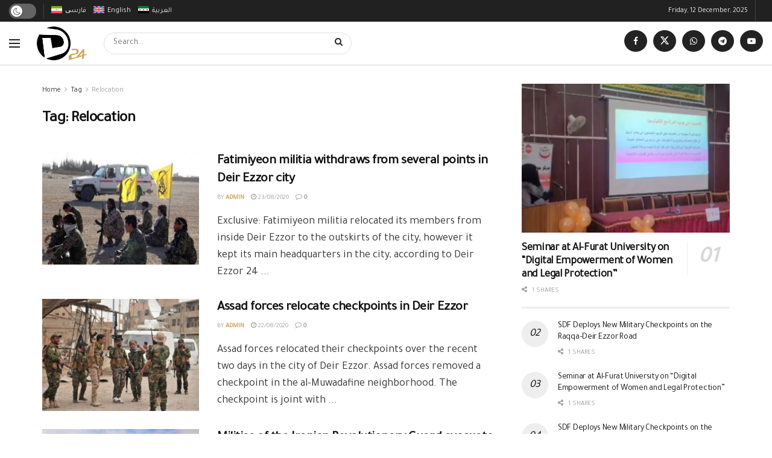

--- FILE ---
content_type: text/html; charset=UTF-8
request_url: https://deirezzor24.net/en/tag/relocation/
body_size: 23702
content:
<!doctype html>
<!--[if lt IE 7]><html class="no-js lt-ie9 lt-ie8 lt-ie7" lang="en-US"> <![endif]-->
<!--[if IE 7]><html class="no-js lt-ie9 lt-ie8" lang="en-US"> <![endif]-->
<!--[if IE 8]><html class="no-js lt-ie9" lang="en-US"> <![endif]-->
<!--[if IE 9]><html class="no-js lt-ie10" lang="en-US"> <![endif]-->
<!--[if gt IE 8]><!--><html class="no-js" lang="en-US"> <!--<![endif]--><head><link rel="preconnect" href="https://fonts.gstatic.com/" crossorigin /><meta http-equiv="Content-Type" content="text/html; charset=UTF-8" /><meta name='viewport' content='width=device-width, initial-scale=1, user-scalable=yes' /><link rel="profile" href="https://gmpg.org/xfn/11" /><link rel="pingback" href="https://deirezzor24.net/xmlrpc.php" /><meta name='robots' content='noindex, follow' /><style>img:is([sizes="auto" i], [sizes^="auto," i]) { contain-intrinsic-size: 3000px 1500px }</style><link rel="alternate" hreflang="en-us" href="https://deirezzor24.net/en/tag/relocation/" /><meta property="og:type" content="website"><meta property="og:title" content="Fatimiyeon militia withdraws from several points in Deir Ezzor city"><meta property="og:site_name" content="دير الزور 24 - Deir EzZor 24"><meta property="og:description" content="Exclusive: Fatimiyeon militia relocated its members from inside Deir Ezzor to the outskirts of the city, however it kept its"><meta property="og:url" content="https://deirezzor24.net/en/tag/relocation/"><meta property="og:locale" content="en_US"><meta property="og:image" content="https://deirezzor24.net/wp-content/uploads/2020/08/2480708662-scaled.jpeg"><meta property="og:image:height" content="506"><meta property="og:image:width" content="900"><meta name="twitter:card" content="summary"><meta name="twitter:url" content="https://deirezzor24.net/en/tag/relocation/"><meta name="twitter:title" content="Fatimiyeon militia withdraws from several points in Deir Ezzor city"><meta name="twitter:description" content="Exclusive: Fatimiyeon militia relocated its members from inside Deir Ezzor to the outskirts of the city, however it kept its"><meta name="twitter:image" content="https://deirezzor24.net/wp-content/uploads/2020/08/2480708662-scaled.jpeg"><meta name="twitter:image:width" content="900"><meta name="twitter:image:height" content="506"><meta name="twitter:site" content="https://twitter.com/DeirEzzor24"> <script type="text/javascript">var jnews_ajax_url = '/en/?ajax-request=jnews'</script> <script type="text/javascript">;window.jnews=window.jnews||{},window.jnews.library=window.jnews.library||{},window.jnews.library=function(){"use strict";var e=this;e.win=window,e.doc=document,e.noop=function(){},e.globalBody=e.doc.getElementsByTagName("body")[0],e.globalBody=e.globalBody?e.globalBody:e.doc,e.win.jnewsDataStorage=e.win.jnewsDataStorage||{_storage:new WeakMap,put:function(e,t,n){this._storage.has(e)||this._storage.set(e,new Map),this._storage.get(e).set(t,n)},get:function(e,t){return this._storage.get(e).get(t)},has:function(e,t){return this._storage.has(e)&&this._storage.get(e).has(t)},remove:function(e,t){var n=this._storage.get(e).delete(t);return 0===!this._storage.get(e).size&&this._storage.delete(e),n}},e.windowWidth=function(){return e.win.innerWidth||e.docEl.clientWidth||e.globalBody.clientWidth},e.windowHeight=function(){return e.win.innerHeight||e.docEl.clientHeight||e.globalBody.clientHeight},e.requestAnimationFrame=e.win.requestAnimationFrame||e.win.webkitRequestAnimationFrame||e.win.mozRequestAnimationFrame||e.win.msRequestAnimationFrame||window.oRequestAnimationFrame||function(e){return setTimeout(e,1e3/60)},e.cancelAnimationFrame=e.win.cancelAnimationFrame||e.win.webkitCancelAnimationFrame||e.win.webkitCancelRequestAnimationFrame||e.win.mozCancelAnimationFrame||e.win.msCancelRequestAnimationFrame||e.win.oCancelRequestAnimationFrame||function(e){clearTimeout(e)},e.classListSupport="classList"in document.createElement("_"),e.hasClass=e.classListSupport?function(e,t){return e.classList.contains(t)}:function(e,t){return e.className.indexOf(t)>=0},e.addClass=e.classListSupport?function(t,n){e.hasClass(t,n)||t.classList.add(n)}:function(t,n){e.hasClass(t,n)||(t.className+=" "+n)},e.removeClass=e.classListSupport?function(t,n){e.hasClass(t,n)&&t.classList.remove(n)}:function(t,n){e.hasClass(t,n)&&(t.className=t.className.replace(n,""))},e.objKeys=function(e){var t=[];for(var n in e)Object.prototype.hasOwnProperty.call(e,n)&&t.push(n);return t},e.isObjectSame=function(e,t){var n=!0;return JSON.stringify(e)!==JSON.stringify(t)&&(n=!1),n},e.extend=function(){for(var e,t,n,o=arguments[0]||{},i=1,a=arguments.length;i<a;i++)if(null!==(e=arguments[i]))for(t in e)o!==(n=e[t])&&void 0!==n&&(o[t]=n);return o},e.dataStorage=e.win.jnewsDataStorage,e.isVisible=function(e){return 0!==e.offsetWidth&&0!==e.offsetHeight||e.getBoundingClientRect().length},e.getHeight=function(e){return e.offsetHeight||e.clientHeight||e.getBoundingClientRect().height},e.getWidth=function(e){return e.offsetWidth||e.clientWidth||e.getBoundingClientRect().width},e.supportsPassive=!1;try{var t=Object.defineProperty({},"passive",{get:function(){e.supportsPassive=!0}});"createEvent"in e.doc?e.win.addEventListener("test",null,t):"fireEvent"in e.doc&&e.win.attachEvent("test",null)}catch(e){}e.passiveOption=!!e.supportsPassive&&{passive:!0},e.setStorage=function(e,t){e="jnews-"+e;var n={expired:Math.floor(((new Date).getTime()+432e5)/1e3)};t=Object.assign(n,t);localStorage.setItem(e,JSON.stringify(t))},e.getStorage=function(e){e="jnews-"+e;var t=localStorage.getItem(e);return null!==t&&0<t.length?JSON.parse(localStorage.getItem(e)):{}},e.expiredStorage=function(){var t,n="jnews-";for(var o in localStorage)o.indexOf(n)>-1&&"undefined"!==(t=e.getStorage(o.replace(n,""))).expired&&t.expired<Math.floor((new Date).getTime()/1e3)&&localStorage.removeItem(o)},e.addEvents=function(t,n,o){for(var i in n){var a=["touchstart","touchmove"].indexOf(i)>=0&&!o&&e.passiveOption;"createEvent"in e.doc?t.addEventListener(i,n[i],a):"fireEvent"in e.doc&&t.attachEvent("on"+i,n[i])}},e.removeEvents=function(t,n){for(var o in n)"createEvent"in e.doc?t.removeEventListener(o,n[o]):"fireEvent"in e.doc&&t.detachEvent("on"+o,n[o])},e.triggerEvents=function(t,n,o){var i;o=o||{detail:null};return"createEvent"in e.doc?(!(i=e.doc.createEvent("CustomEvent")||new CustomEvent(n)).initCustomEvent||i.initCustomEvent(n,!0,!1,o),void t.dispatchEvent(i)):"fireEvent"in e.doc?((i=e.doc.createEventObject()).eventType=n,void t.fireEvent("on"+i.eventType,i)):void 0},e.getParents=function(t,n){void 0===n&&(n=e.doc);for(var o=[],i=t.parentNode,a=!1;!a;)if(i){var r=i;r.querySelectorAll(n).length?a=!0:(o.push(r),i=r.parentNode)}else o=[],a=!0;return o},e.forEach=function(e,t,n){for(var o=0,i=e.length;o<i;o++)t.call(n,e[o],o)},e.getText=function(e){return e.innerText||e.textContent},e.setText=function(e,t){var n="object"==typeof t?t.innerText||t.textContent:t;e.innerText&&(e.innerText=n),e.textContent&&(e.textContent=n)},e.httpBuildQuery=function(t){return e.objKeys(t).reduce(function t(n){var o=arguments.length>1&&void 0!==arguments[1]?arguments[1]:null;return function(i,a){var r=n[a];a=encodeURIComponent(a);var s=o?"".concat(o,"[").concat(a,"]"):a;return null==r||"function"==typeof r?(i.push("".concat(s,"=")),i):["number","boolean","string"].includes(typeof r)?(i.push("".concat(s,"=").concat(encodeURIComponent(r))),i):(i.push(e.objKeys(r).reduce(t(r,s),[]).join("&")),i)}}(t),[]).join("&")},e.get=function(t,n,o,i){return o="function"==typeof o?o:e.noop,e.ajax("GET",t,n,o,i)},e.post=function(t,n,o,i){return o="function"==typeof o?o:e.noop,e.ajax("POST",t,n,o,i)},e.ajax=function(t,n,o,i,a){var r=new XMLHttpRequest,s=n,c=e.httpBuildQuery(o);if(t=-1!=["GET","POST"].indexOf(t)?t:"GET",r.open(t,s+("GET"==t?"?"+c:""),!0),"POST"==t&&r.setRequestHeader("Content-type","application/x-www-form-urlencoded"),r.setRequestHeader("X-Requested-With","XMLHttpRequest"),r.onreadystatechange=function(){4===r.readyState&&200<=r.status&&300>r.status&&"function"==typeof i&&i.call(void 0,r.response)},void 0!==a&&!a){return{xhr:r,send:function(){r.send("POST"==t?c:null)}}}return r.send("POST"==t?c:null),{xhr:r}},e.scrollTo=function(t,n,o){function i(e,t,n){this.start=this.position(),this.change=e-this.start,this.currentTime=0,this.increment=20,this.duration=void 0===n?500:n,this.callback=t,this.finish=!1,this.animateScroll()}return Math.easeInOutQuad=function(e,t,n,o){return(e/=o/2)<1?n/2*e*e+t:-n/2*(--e*(e-2)-1)+t},i.prototype.stop=function(){this.finish=!0},i.prototype.move=function(t){e.doc.documentElement.scrollTop=t,e.globalBody.parentNode.scrollTop=t,e.globalBody.scrollTop=t},i.prototype.position=function(){return e.doc.documentElement.scrollTop||e.globalBody.parentNode.scrollTop||e.globalBody.scrollTop},i.prototype.animateScroll=function(){this.currentTime+=this.increment;var t=Math.easeInOutQuad(this.currentTime,this.start,this.change,this.duration);this.move(t),this.currentTime<this.duration&&!this.finish?e.requestAnimationFrame.call(e.win,this.animateScroll.bind(this)):this.callback&&"function"==typeof this.callback&&this.callback()},new i(t,n,o)},e.unwrap=function(t){var n,o=t;e.forEach(t,(function(e,t){n?n+=e:n=e})),o.replaceWith(n)},e.performance={start:function(e){performance.mark(e+"Start")},stop:function(e){performance.mark(e+"End"),performance.measure(e,e+"Start",e+"End")}},e.fps=function(){var t=0,n=0,o=0;!function(){var i=t=0,a=0,r=0,s=document.getElementById("fpsTable"),c=function(t){void 0===document.getElementsByTagName("body")[0]?e.requestAnimationFrame.call(e.win,(function(){c(t)})):document.getElementsByTagName("body")[0].appendChild(t)};null===s&&((s=document.createElement("div")).style.position="fixed",s.style.top="120px",s.style.left="10px",s.style.width="100px",s.style.height="20px",s.style.border="1px solid black",s.style.fontSize="11px",s.style.zIndex="100000",s.style.backgroundColor="white",s.id="fpsTable",c(s));var l=function(){o++,n=Date.now(),(a=(o/(r=(n-t)/1e3)).toPrecision(2))!=i&&(i=a,s.innerHTML=i+"fps"),1<r&&(t=n,o=0),e.requestAnimationFrame.call(e.win,l)};l()}()},e.instr=function(e,t){for(var n=0;n<t.length;n++)if(-1!==e.toLowerCase().indexOf(t[n].toLowerCase()))return!0},e.winLoad=function(t,n){function o(o){if("complete"===e.doc.readyState||"interactive"===e.doc.readyState)return!o||n?setTimeout(t,n||1):t(o),1}o()||e.addEvents(e.win,{load:o})},e.docReady=function(t,n){function o(o){if("complete"===e.doc.readyState||"interactive"===e.doc.readyState)return!o||n?setTimeout(t,n||1):t(o),1}o()||e.addEvents(e.doc,{DOMContentLoaded:o})},e.fireOnce=function(){e.docReady((function(){e.assets=e.assets||[],e.assets.length&&(e.boot(),e.load_assets())}),50)},e.boot=function(){e.length&&e.doc.querySelectorAll("style[media]").forEach((function(e){"not all"==e.getAttribute("media")&&e.removeAttribute("media")}))},e.create_js=function(t,n){var o=e.doc.createElement("script");switch(o.setAttribute("src",t),n){case"defer":o.setAttribute("defer",!0);break;case"async":o.setAttribute("async",!0);break;case"deferasync":o.setAttribute("defer",!0),o.setAttribute("async",!0)}e.globalBody.appendChild(o)},e.load_assets=function(){"object"==typeof e.assets&&e.forEach(e.assets.slice(0),(function(t,n){var o="";t.defer&&(o+="defer"),t.async&&(o+="async"),e.create_js(t.url,o);var i=e.assets.indexOf(t);i>-1&&e.assets.splice(i,1)})),e.assets=jnewsoption.au_scripts=window.jnewsads=[]},e.setCookie=function(e,t,n){var o="";if(n){var i=new Date;i.setTime(i.getTime()+24*n*60*60*1e3),o="; expires="+i.toUTCString()}document.cookie=e+"="+(t||"")+o+"; path=/"},e.getCookie=function(e){for(var t=e+"=",n=document.cookie.split(";"),o=0;o<n.length;o++){for(var i=n[o];" "==i.charAt(0);)i=i.substring(1,i.length);if(0==i.indexOf(t))return i.substring(t.length,i.length)}return null},e.eraseCookie=function(e){document.cookie=e+"=; Path=/; Expires=Thu, 01 Jan 1970 00:00:01 GMT;"},e.docReady((function(){e.globalBody=e.globalBody==e.doc?e.doc.getElementsByTagName("body")[0]:e.globalBody,e.globalBody=e.globalBody?e.globalBody:e.doc})),e.winLoad((function(){e.winLoad((function(){var t=!1;if(void 0!==window.jnewsadmin)if(void 0!==window.file_version_checker){var n=e.objKeys(window.file_version_checker);n.length?n.forEach((function(e){t||"10.0.4"===window.file_version_checker[e]||(t=!0)})):t=!0}else t=!0;t&&(window.jnewsHelper.getMessage(),window.jnewsHelper.getNotice())}),2500)}))},window.jnews.library=new window.jnews.library;</script> <title>Relocation Archives | دير الزور 24 - Deir EzZor 24</title><meta property="og:locale" content="en_US" /><meta property="og:type" content="article" /><meta property="og:title" content="Relocation Archives | دير الزور 24 - Deir EzZor 24" /><meta property="og:url" content="https://deirezzor24.net/en/tag/relocation/" /><meta property="og:site_name" content="دير الزور 24 - Deir EzZor 24" /><meta property="og:image" content="https://deirezzor24.net/wp-content/uploads/2024/03/logoHeader.png" /><meta property="og:image:width" content="163" /><meta property="og:image:height" content="110" /><meta property="og:image:type" content="image/png" /><meta name="twitter:card" content="summary_large_image" /><meta name="twitter:site" content="@Deirezzor24" /> <script type="application/ld+json" class="yoast-schema-graph">{"@context":"https://schema.org","@graph":[{"@type":"CollectionPage","@id":"https://deirezzor24.net/en/tag/relocation/","url":"https://deirezzor24.net/en/tag/relocation/","name":"Relocation Archives | دير الزور 24 - Deir EzZor 24","isPartOf":{"@id":"https://deirezzor24.net/#website"},"primaryImageOfPage":{"@id":"https://deirezzor24.net/en/tag/relocation/#primaryimage"},"image":{"@id":"https://deirezzor24.net/en/tag/relocation/#primaryimage"},"thumbnailUrl":"https://deirezzor24.net/wp-content/uploads/2020/08/2480708662-scaled.jpeg","breadcrumb":{"@id":"https://deirezzor24.net/en/tag/relocation/#breadcrumb"},"inLanguage":"en-US"},{"@type":"ImageObject","inLanguage":"en-US","@id":"https://deirezzor24.net/en/tag/relocation/#primaryimage","url":"https://deirezzor24.net/wp-content/uploads/2020/08/2480708662-scaled.jpeg","contentUrl":"https://deirezzor24.net/wp-content/uploads/2020/08/2480708662-scaled.jpeg","width":900,"height":506},{"@type":"BreadcrumbList","@id":"https://deirezzor24.net/en/tag/relocation/#breadcrumb","itemListElement":[{"@type":"ListItem","position":1,"name":"Home","item":"https://deirezzor24.net/en/"},{"@type":"ListItem","position":2,"name":"Relocation"}]},{"@type":"WebSite","@id":"https://deirezzor24.net/#website","url":"https://deirezzor24.net/","name":"Deir EzZor 24","description":"تحكي الواقع، نبني الوعي","publisher":{"@id":"https://deirezzor24.net/#organization"},"alternateName":"دير الزور 24","potentialAction":[{"@type":"SearchAction","target":{"@type":"EntryPoint","urlTemplate":"https://deirezzor24.net/?s={search_term_string}"},"query-input":{"@type":"PropertyValueSpecification","valueRequired":true,"valueName":"search_term_string"}}],"inLanguage":"en-US"},{"@type":"Organization","@id":"https://deirezzor24.net/#organization","name":"دير الزور 24","alternateName":"Deirezzor24","url":"https://deirezzor24.net/","logo":{"@type":"ImageObject","inLanguage":"en-US","@id":"https://deirezzor24.net/#/schema/logo/image/","url":"https://deirezzor24.net/wp-content/uploads/2024/03/logoHeader.png","contentUrl":"https://deirezzor24.net/wp-content/uploads/2024/03/logoHeader.png","width":163,"height":110,"caption":"دير الزور 24"},"image":{"@id":"https://deirezzor24.net/#/schema/logo/image/"},"sameAs":["https://www.facebook.com/DeirEzzor24/","https://x.com/Deirezzor24"]}]}</script> <link rel='dns-prefetch' href='//www.googletagmanager.com' /><link rel='dns-prefetch' href='//fonts.googleapis.com' /><link rel='preconnect' href='https://fonts.gstatic.com' /> <script>WebFontConfig={google:{families:["Tajawal:reguler&display=swap"]}};if ( typeof WebFont === "object" && typeof WebFont.load === "function" ) { WebFont.load( WebFontConfig ); }</script><script data-optimized="1" src="https://deirezzor24.net/wp-content/plugins/litespeed-cache/assets/js/webfontloader.min.js"></script> <link data-optimized="1" rel='stylesheet' id='wp-block-library-css' href='https://deirezzor24.net/wp-content/litespeed/css/e2cb4ea273ee100b77179efb38a8fb1e.css?ver=8fb1e' type='text/css' media='all' /><style id='classic-theme-styles-inline-css' type='text/css'>/*! This file is auto-generated */
.wp-block-button__link{color:#fff;background-color:#32373c;border-radius:9999px;box-shadow:none;text-decoration:none;padding:calc(.667em + 2px) calc(1.333em + 2px);font-size:1.125em}.wp-block-file__button{background:#32373c;color:#fff;text-decoration:none}</style><style id='global-styles-inline-css' type='text/css'>:root{--wp--preset--aspect-ratio--square: 1;--wp--preset--aspect-ratio--4-3: 4/3;--wp--preset--aspect-ratio--3-4: 3/4;--wp--preset--aspect-ratio--3-2: 3/2;--wp--preset--aspect-ratio--2-3: 2/3;--wp--preset--aspect-ratio--16-9: 16/9;--wp--preset--aspect-ratio--9-16: 9/16;--wp--preset--color--black: #000000;--wp--preset--color--cyan-bluish-gray: #abb8c3;--wp--preset--color--white: #ffffff;--wp--preset--color--pale-pink: #f78da7;--wp--preset--color--vivid-red: #cf2e2e;--wp--preset--color--luminous-vivid-orange: #ff6900;--wp--preset--color--luminous-vivid-amber: #fcb900;--wp--preset--color--light-green-cyan: #7bdcb5;--wp--preset--color--vivid-green-cyan: #00d084;--wp--preset--color--pale-cyan-blue: #8ed1fc;--wp--preset--color--vivid-cyan-blue: #0693e3;--wp--preset--color--vivid-purple: #9b51e0;--wp--preset--gradient--vivid-cyan-blue-to-vivid-purple: linear-gradient(135deg,rgba(6,147,227,1) 0%,rgb(155,81,224) 100%);--wp--preset--gradient--light-green-cyan-to-vivid-green-cyan: linear-gradient(135deg,rgb(122,220,180) 0%,rgb(0,208,130) 100%);--wp--preset--gradient--luminous-vivid-amber-to-luminous-vivid-orange: linear-gradient(135deg,rgba(252,185,0,1) 0%,rgba(255,105,0,1) 100%);--wp--preset--gradient--luminous-vivid-orange-to-vivid-red: linear-gradient(135deg,rgba(255,105,0,1) 0%,rgb(207,46,46) 100%);--wp--preset--gradient--very-light-gray-to-cyan-bluish-gray: linear-gradient(135deg,rgb(238,238,238) 0%,rgb(169,184,195) 100%);--wp--preset--gradient--cool-to-warm-spectrum: linear-gradient(135deg,rgb(74,234,220) 0%,rgb(151,120,209) 20%,rgb(207,42,186) 40%,rgb(238,44,130) 60%,rgb(251,105,98) 80%,rgb(254,248,76) 100%);--wp--preset--gradient--blush-light-purple: linear-gradient(135deg,rgb(255,206,236) 0%,rgb(152,150,240) 100%);--wp--preset--gradient--blush-bordeaux: linear-gradient(135deg,rgb(254,205,165) 0%,rgb(254,45,45) 50%,rgb(107,0,62) 100%);--wp--preset--gradient--luminous-dusk: linear-gradient(135deg,rgb(255,203,112) 0%,rgb(199,81,192) 50%,rgb(65,88,208) 100%);--wp--preset--gradient--pale-ocean: linear-gradient(135deg,rgb(255,245,203) 0%,rgb(182,227,212) 50%,rgb(51,167,181) 100%);--wp--preset--gradient--electric-grass: linear-gradient(135deg,rgb(202,248,128) 0%,rgb(113,206,126) 100%);--wp--preset--gradient--midnight: linear-gradient(135deg,rgb(2,3,129) 0%,rgb(40,116,252) 100%);--wp--preset--font-size--small: 13px;--wp--preset--font-size--medium: 20px;--wp--preset--font-size--large: 36px;--wp--preset--font-size--x-large: 42px;--wp--preset--spacing--20: 0.44rem;--wp--preset--spacing--30: 0.67rem;--wp--preset--spacing--40: 1rem;--wp--preset--spacing--50: 1.5rem;--wp--preset--spacing--60: 2.25rem;--wp--preset--spacing--70: 3.38rem;--wp--preset--spacing--80: 5.06rem;--wp--preset--shadow--natural: 6px 6px 9px rgba(0, 0, 0, 0.2);--wp--preset--shadow--deep: 12px 12px 50px rgba(0, 0, 0, 0.4);--wp--preset--shadow--sharp: 6px 6px 0px rgba(0, 0, 0, 0.2);--wp--preset--shadow--outlined: 6px 6px 0px -3px rgba(255, 255, 255, 1), 6px 6px rgba(0, 0, 0, 1);--wp--preset--shadow--crisp: 6px 6px 0px rgba(0, 0, 0, 1);}:where(.is-layout-flex){gap: 0.5em;}:where(.is-layout-grid){gap: 0.5em;}body .is-layout-flex{display: flex;}.is-layout-flex{flex-wrap: wrap;align-items: center;}.is-layout-flex > :is(*, div){margin: 0;}body .is-layout-grid{display: grid;}.is-layout-grid > :is(*, div){margin: 0;}:where(.wp-block-columns.is-layout-flex){gap: 2em;}:where(.wp-block-columns.is-layout-grid){gap: 2em;}:where(.wp-block-post-template.is-layout-flex){gap: 1.25em;}:where(.wp-block-post-template.is-layout-grid){gap: 1.25em;}.has-black-color{color: var(--wp--preset--color--black) !important;}.has-cyan-bluish-gray-color{color: var(--wp--preset--color--cyan-bluish-gray) !important;}.has-white-color{color: var(--wp--preset--color--white) !important;}.has-pale-pink-color{color: var(--wp--preset--color--pale-pink) !important;}.has-vivid-red-color{color: var(--wp--preset--color--vivid-red) !important;}.has-luminous-vivid-orange-color{color: var(--wp--preset--color--luminous-vivid-orange) !important;}.has-luminous-vivid-amber-color{color: var(--wp--preset--color--luminous-vivid-amber) !important;}.has-light-green-cyan-color{color: var(--wp--preset--color--light-green-cyan) !important;}.has-vivid-green-cyan-color{color: var(--wp--preset--color--vivid-green-cyan) !important;}.has-pale-cyan-blue-color{color: var(--wp--preset--color--pale-cyan-blue) !important;}.has-vivid-cyan-blue-color{color: var(--wp--preset--color--vivid-cyan-blue) !important;}.has-vivid-purple-color{color: var(--wp--preset--color--vivid-purple) !important;}.has-black-background-color{background-color: var(--wp--preset--color--black) !important;}.has-cyan-bluish-gray-background-color{background-color: var(--wp--preset--color--cyan-bluish-gray) !important;}.has-white-background-color{background-color: var(--wp--preset--color--white) !important;}.has-pale-pink-background-color{background-color: var(--wp--preset--color--pale-pink) !important;}.has-vivid-red-background-color{background-color: var(--wp--preset--color--vivid-red) !important;}.has-luminous-vivid-orange-background-color{background-color: var(--wp--preset--color--luminous-vivid-orange) !important;}.has-luminous-vivid-amber-background-color{background-color: var(--wp--preset--color--luminous-vivid-amber) !important;}.has-light-green-cyan-background-color{background-color: var(--wp--preset--color--light-green-cyan) !important;}.has-vivid-green-cyan-background-color{background-color: var(--wp--preset--color--vivid-green-cyan) !important;}.has-pale-cyan-blue-background-color{background-color: var(--wp--preset--color--pale-cyan-blue) !important;}.has-vivid-cyan-blue-background-color{background-color: var(--wp--preset--color--vivid-cyan-blue) !important;}.has-vivid-purple-background-color{background-color: var(--wp--preset--color--vivid-purple) !important;}.has-black-border-color{border-color: var(--wp--preset--color--black) !important;}.has-cyan-bluish-gray-border-color{border-color: var(--wp--preset--color--cyan-bluish-gray) !important;}.has-white-border-color{border-color: var(--wp--preset--color--white) !important;}.has-pale-pink-border-color{border-color: var(--wp--preset--color--pale-pink) !important;}.has-vivid-red-border-color{border-color: var(--wp--preset--color--vivid-red) !important;}.has-luminous-vivid-orange-border-color{border-color: var(--wp--preset--color--luminous-vivid-orange) !important;}.has-luminous-vivid-amber-border-color{border-color: var(--wp--preset--color--luminous-vivid-amber) !important;}.has-light-green-cyan-border-color{border-color: var(--wp--preset--color--light-green-cyan) !important;}.has-vivid-green-cyan-border-color{border-color: var(--wp--preset--color--vivid-green-cyan) !important;}.has-pale-cyan-blue-border-color{border-color: var(--wp--preset--color--pale-cyan-blue) !important;}.has-vivid-cyan-blue-border-color{border-color: var(--wp--preset--color--vivid-cyan-blue) !important;}.has-vivid-purple-border-color{border-color: var(--wp--preset--color--vivid-purple) !important;}.has-vivid-cyan-blue-to-vivid-purple-gradient-background{background: var(--wp--preset--gradient--vivid-cyan-blue-to-vivid-purple) !important;}.has-light-green-cyan-to-vivid-green-cyan-gradient-background{background: var(--wp--preset--gradient--light-green-cyan-to-vivid-green-cyan) !important;}.has-luminous-vivid-amber-to-luminous-vivid-orange-gradient-background{background: var(--wp--preset--gradient--luminous-vivid-amber-to-luminous-vivid-orange) !important;}.has-luminous-vivid-orange-to-vivid-red-gradient-background{background: var(--wp--preset--gradient--luminous-vivid-orange-to-vivid-red) !important;}.has-very-light-gray-to-cyan-bluish-gray-gradient-background{background: var(--wp--preset--gradient--very-light-gray-to-cyan-bluish-gray) !important;}.has-cool-to-warm-spectrum-gradient-background{background: var(--wp--preset--gradient--cool-to-warm-spectrum) !important;}.has-blush-light-purple-gradient-background{background: var(--wp--preset--gradient--blush-light-purple) !important;}.has-blush-bordeaux-gradient-background{background: var(--wp--preset--gradient--blush-bordeaux) !important;}.has-luminous-dusk-gradient-background{background: var(--wp--preset--gradient--luminous-dusk) !important;}.has-pale-ocean-gradient-background{background: var(--wp--preset--gradient--pale-ocean) !important;}.has-electric-grass-gradient-background{background: var(--wp--preset--gradient--electric-grass) !important;}.has-midnight-gradient-background{background: var(--wp--preset--gradient--midnight) !important;}.has-small-font-size{font-size: var(--wp--preset--font-size--small) !important;}.has-medium-font-size{font-size: var(--wp--preset--font-size--medium) !important;}.has-large-font-size{font-size: var(--wp--preset--font-size--large) !important;}.has-x-large-font-size{font-size: var(--wp--preset--font-size--x-large) !important;}
:where(.wp-block-post-template.is-layout-flex){gap: 1.25em;}:where(.wp-block-post-template.is-layout-grid){gap: 1.25em;}
:where(.wp-block-columns.is-layout-flex){gap: 2em;}:where(.wp-block-columns.is-layout-grid){gap: 2em;}
:root :where(.wp-block-pullquote){font-size: 1.5em;line-height: 1.6;}</style><link data-optimized="1" rel='stylesheet' id='wpml-legacy-post-translations-0-css' href='https://deirezzor24.net/wp-content/litespeed/css/41eed0868638aa6440e3ee7aaa755fe4.css?ver=55fe4' type='text/css' media='all' /><link data-optimized="1" rel='stylesheet' id='wpml-menu-item-0-css' href='https://deirezzor24.net/wp-content/litespeed/css/0bfde276bdc78602704680e12c628d32.css?ver=28d32' type='text/css' media='all' /><link data-optimized="1" rel='stylesheet' id='elementor-frontend-css' href='https://deirezzor24.net/wp-content/litespeed/css/ac8c8adc847a605409ce22fb85c47ba8.css?ver=47ba8' type='text/css' media='all' /><link data-optimized="1" rel='stylesheet' id='mdp-speaker-css' href='https://deirezzor24.net/wp-content/litespeed/css/4a959f0eae3895f3950dbe76988a3e04.css?ver=a3e04' type='text/css' media='all' /><style id='mdp-speaker-inline-css' type='text/css'>.mdp-speaker-wrapper {
	            --mdp-speaker-player-padding: 3px 3px 3px 3px;
	            --mdp-speaker-player-margin: 0px 0px 5px 0px;
	            --mdp-speaker-player-radius: 10px 10px 10px 10px;
	            --mdp-speaker-player-color: rgba(205, 159, 81, 0.32);
	            --mdp-speaker-player-thumbnail-height: 250px;
	            --mdp-speaker-player-color-controls: rgba(61, 62, 64, 1);
	            --mdp-speaker-player-color-controls-hover: rgba(44, 33, 16, 1);
	            --mdp-speaker-player-color-text: rgba(44, 33, 16, 1);
	            --mdp-speaker-player-icon-size: 15px;
	            --mdp-speaker-player-font-size: 12px;
	            --mdp-speaker-player-wave-color: rgba(205, 159, 81, 0.5);
	            --mdp-speaker-player-progress-color: rgba(205, 159, 81, 1);
	            --mdp-speaker-row-gap: 16px;
	        }</style><link data-optimized="1" rel='stylesheet' id='mdp-speaker-player-wavesurfer-css' href='https://deirezzor24.net/wp-content/litespeed/css/288680de3f1f48b4175e895d45f91940.css?ver=91940' type='text/css' media='all' /><style id='mdp-speaker-player-wavesurfer-inline-css' type='text/css'>.mdp-speaker-wrapper {
	            --mdp-speaker-wavesurfer-player-color-hover: rgba(205, 159, 81, 1);
	            --mdp-speaker-wavesurfer-player-thumbnail-width: 115px;
	            --mdp-speaker-wavesurfer-player-thumbnail-overlay: rgba(232, 238, 253, 0.85);
	        }</style><link data-optimized="1" rel='stylesheet' id='jnews-frontend-css' href='https://deirezzor24.net/wp-content/litespeed/css/ae8dd82a74188d0061cbf8b14a2da47c.css?ver=da47c' type='text/css' media='all' /><link data-optimized="1" rel='stylesheet' id='jnews-elementor-css' href='https://deirezzor24.net/wp-content/litespeed/css/f3ecd2b0d808d15e5bb03ccb3cd32d58.css?ver=32d58' type='text/css' media='all' /><link data-optimized="1" rel='stylesheet' id='jnews-style-css' href='https://deirezzor24.net/wp-content/litespeed/css/9bf59a79d336d4ca235a3556add0ff73.css?ver=0ff73' type='text/css' media='all' /><link data-optimized="1" rel='stylesheet' id='jnews-darkmode-css' href='https://deirezzor24.net/wp-content/litespeed/css/901ada90b4a7d6499e16961d8167bb5e.css?ver=7bb5e' type='text/css' media='all' /><link data-optimized="1" rel='stylesheet' id='jnews-scheme-css' href='https://deirezzor24.net/wp-content/litespeed/css/cc0fdab9a7dff048f905152a1ec2ff25.css?ver=2ff25' type='text/css' media='all' /> <script type="text/javascript" id="wpml-cookie-js-extra">/*  */
var wpml_cookies = {"wp-wpml_current_language":{"value":"en","expires":1,"path":"\/"}};
var wpml_cookies = {"wp-wpml_current_language":{"value":"en","expires":1,"path":"\/"}};
/*  */</script> <script data-optimized="1" type="text/javascript" src="https://deirezzor24.net/wp-content/litespeed/js/9adad34ce2c31982f66c087044d85b39.js?ver=85b39" id="wpml-cookie-js" defer="defer" data-wp-strategy="defer"></script> <script type="text/javascript" src="https://deirezzor24.net/wp-includes/js/jquery/jquery.min.js" id="jquery-core-js"></script> <script data-optimized="1" type="text/javascript" src="https://deirezzor24.net/wp-content/litespeed/js/bf36d2e99bc50dda69603f1803fbb16c.js?ver=bb16c" id="jquery-migrate-js"></script> 
 <script type="text/javascript" src="https://www.googletagmanager.com/gtag/js?id=GT-WB2FFGH" id="google_gtagjs-js" async></script> <script type="text/javascript" id="google_gtagjs-js-after">/*  */
window.dataLayer = window.dataLayer || [];function gtag(){dataLayer.push(arguments);}
gtag("set","linker",{"domains":["deirezzor24.net"]});
gtag("js", new Date());
gtag("set", "developer_id.dZTNiMT", true);
gtag("config", "GT-WB2FFGH");
/*  */</script> <link rel="https://api.w.org/" href="https://deirezzor24.net/en/wp-json/" /><link rel="alternate" title="JSON" type="application/json" href="https://deirezzor24.net/en/wp-json/wp/v2/tags/1805" /><link rel="EditURI" type="application/rsd+xml" title="RSD" href="https://deirezzor24.net/xmlrpc.php?rsd" /><meta name="generator" content="WPML ver:4.7.6 stt:5,1,17;" /><meta name="generator" content="Site Kit by Google 1.167.0" /><meta name="generator" content="Elementor 3.30.0; features: e_font_icon_svg, additional_custom_breakpoints; settings: css_print_method-external, google_font-enabled, font_display-swap"><style>.e-con.e-parent:nth-of-type(n+4):not(.e-lazyloaded):not(.e-no-lazyload),
				.e-con.e-parent:nth-of-type(n+4):not(.e-lazyloaded):not(.e-no-lazyload) * {
					background-image: none !important;
				}
				@media screen and (max-height: 1024px) {
					.e-con.e-parent:nth-of-type(n+3):not(.e-lazyloaded):not(.e-no-lazyload),
					.e-con.e-parent:nth-of-type(n+3):not(.e-lazyloaded):not(.e-no-lazyload) * {
						background-image: none !important;
					}
				}
				@media screen and (max-height: 640px) {
					.e-con.e-parent:nth-of-type(n+2):not(.e-lazyloaded):not(.e-no-lazyload),
					.e-con.e-parent:nth-of-type(n+2):not(.e-lazyloaded):not(.e-no-lazyload) * {
						background-image: none !important;
					}
				}</style> <script type='application/ld+json'>{"@context":"http:\/\/schema.org","@type":"Organization","@id":"https:\/\/deirezzor24.net\/#organization","url":"https:\/\/deirezzor24.net\/","name":"","logo":{"@type":"ImageObject","url":""},"sameAs":["https:\/\/www.facebook.com\/DeirEzzor24\/","https:\/\/twitter.com\/DeirEzzor24","https:\/\/whatsapp.com\/channel\/0029Va8ufqd0lwgrFGCgQ33L","https:\/\/t.me\/s\/D24net?q=%23Urfa","https:\/\/www.youtube.com\/@DeirEzzor24net"]}</script> <script type='application/ld+json'>{"@context":"http:\/\/schema.org","@type":"WebSite","@id":"https:\/\/deirezzor24.net\/#website","url":"https:\/\/deirezzor24.net\/","name":"","potentialAction":{"@type":"SearchAction","target":"https:\/\/deirezzor24.net\/?s={search_term_string}","query-input":"required name=search_term_string"}}</script> <link rel="icon" href="https://deirezzor24.net/wp-content/uploads/2024/03/fav-75x75.png" sizes="32x32" /><link rel="icon" href="https://deirezzor24.net/wp-content/uploads/2024/03/fav-300x300.png" sizes="192x192" /><link rel="apple-touch-icon" href="https://deirezzor24.net/wp-content/uploads/2024/03/fav-300x300.png" /><meta name="msapplication-TileImage" content="https://deirezzor24.net/wp-content/uploads/2024/03/fav-300x300.png" /><style id="jeg_dynamic_css" type="text/css" data-type="jeg_custom-css">body { --j-body-color : #323232; --j-accent-color : #cea257; --j-alt-color : #cea257; --j-heading-color : #111111; } body,.jeg_newsfeed_list .tns-outer .tns-controls button,.jeg_filter_button,.owl-carousel .owl-nav div,.jeg_readmore,.jeg_hero_style_7 .jeg_post_meta a,.widget_calendar thead th,.widget_calendar tfoot a,.jeg_socialcounter a,.entry-header .jeg_meta_like a,.entry-header .jeg_meta_comment a,.entry-header .jeg_meta_donation a,.entry-header .jeg_meta_bookmark a,.entry-content tbody tr:hover,.entry-content th,.jeg_splitpost_nav li:hover a,#breadcrumbs a,.jeg_author_socials a:hover,.jeg_footer_content a,.jeg_footer_bottom a,.jeg_cartcontent,.woocommerce .woocommerce-breadcrumb a { color : #323232; } a, .jeg_menu_style_5>li>a:hover, .jeg_menu_style_5>li.sfHover>a, .jeg_menu_style_5>li.current-menu-item>a, .jeg_menu_style_5>li.current-menu-ancestor>a, .jeg_navbar .jeg_menu:not(.jeg_main_menu)>li>a:hover, .jeg_midbar .jeg_menu:not(.jeg_main_menu)>li>a:hover, .jeg_side_tabs li.active, .jeg_block_heading_5 strong, .jeg_block_heading_6 strong, .jeg_block_heading_7 strong, .jeg_block_heading_8 strong, .jeg_subcat_list li a:hover, .jeg_subcat_list li button:hover, .jeg_pl_lg_7 .jeg_thumb .jeg_post_category a, .jeg_pl_xs_2:before, .jeg_pl_xs_4 .jeg_postblock_content:before, .jeg_postblock .jeg_post_title a:hover, .jeg_hero_style_6 .jeg_post_title a:hover, .jeg_sidefeed .jeg_pl_xs_3 .jeg_post_title a:hover, .widget_jnews_popular .jeg_post_title a:hover, .jeg_meta_author a, .widget_archive li a:hover, .widget_pages li a:hover, .widget_meta li a:hover, .widget_recent_entries li a:hover, .widget_rss li a:hover, .widget_rss cite, .widget_categories li a:hover, .widget_categories li.current-cat>a, #breadcrumbs a:hover, .jeg_share_count .counts, .commentlist .bypostauthor>.comment-body>.comment-author>.fn, span.required, .jeg_review_title, .bestprice .price, .authorlink a:hover, .jeg_vertical_playlist .jeg_video_playlist_play_icon, .jeg_vertical_playlist .jeg_video_playlist_item.active .jeg_video_playlist_thumbnail:before, .jeg_horizontal_playlist .jeg_video_playlist_play, .woocommerce li.product .pricegroup .button, .widget_display_forums li a:hover, .widget_display_topics li:before, .widget_display_replies li:before, .widget_display_views li:before, .bbp-breadcrumb a:hover, .jeg_mobile_menu li.sfHover>a, .jeg_mobile_menu li a:hover, .split-template-6 .pagenum, .jeg_mobile_menu_style_5>li>a:hover, .jeg_mobile_menu_style_5>li.sfHover>a, .jeg_mobile_menu_style_5>li.current-menu-item>a, .jeg_mobile_menu_style_5>li.current-menu-ancestor>a, .jeg_mobile_menu.jeg_menu_dropdown li.open > div > a { color : #cea257; } .jeg_menu_style_1>li>a:before, .jeg_menu_style_2>li>a:before, .jeg_menu_style_3>li>a:before, .jeg_side_toggle, .jeg_slide_caption .jeg_post_category a, .jeg_slider_type_1_wrapper .tns-controls button.tns-next, .jeg_block_heading_1 .jeg_block_title span, .jeg_block_heading_2 .jeg_block_title span, .jeg_block_heading_3, .jeg_block_heading_4 .jeg_block_title span, .jeg_block_heading_6:after, .jeg_pl_lg_box .jeg_post_category a, .jeg_pl_md_box .jeg_post_category a, .jeg_readmore:hover, .jeg_thumb .jeg_post_category a, .jeg_block_loadmore a:hover, .jeg_postblock.alt .jeg_block_loadmore a:hover, .jeg_block_loadmore a.active, .jeg_postblock_carousel_2 .jeg_post_category a, .jeg_heroblock .jeg_post_category a, .jeg_pagenav_1 .page_number.active, .jeg_pagenav_1 .page_number.active:hover, input[type="submit"], .btn, .button, .widget_tag_cloud a:hover, .popularpost_item:hover .jeg_post_title a:before, .jeg_splitpost_4 .page_nav, .jeg_splitpost_5 .page_nav, .jeg_post_via a:hover, .jeg_post_source a:hover, .jeg_post_tags a:hover, .comment-reply-title small a:before, .comment-reply-title small a:after, .jeg_storelist .productlink, .authorlink li.active a:before, .jeg_footer.dark .socials_widget:not(.nobg) a:hover .fa,.jeg_footer.dark .socials_widget:not(.nobg) a:hover span.jeg-icon, div.jeg_breakingnews_title, .jeg_overlay_slider_bottom_wrapper .tns-controls button, .jeg_overlay_slider_bottom_wrapper .tns-controls button:hover, .jeg_vertical_playlist .jeg_video_playlist_current, .woocommerce span.onsale, .woocommerce #respond input#submit:hover, .woocommerce a.button:hover, .woocommerce button.button:hover, .woocommerce input.button:hover, .woocommerce #respond input#submit.alt, .woocommerce a.button.alt, .woocommerce button.button.alt, .woocommerce input.button.alt, .jeg_popup_post .caption, .jeg_footer.dark input[type="submit"], .jeg_footer.dark .btn, .jeg_footer.dark .button, .footer_widget.widget_tag_cloud a:hover, .jeg_inner_content .content-inner .jeg_post_category a:hover, #buddypress .standard-form button, #buddypress a.button, #buddypress input[type="submit"], #buddypress input[type="button"], #buddypress input[type="reset"], #buddypress ul.button-nav li a, #buddypress .generic-button a, #buddypress .generic-button button, #buddypress .comment-reply-link, #buddypress a.bp-title-button, #buddypress.buddypress-wrap .members-list li .user-update .activity-read-more a, div#buddypress .standard-form button:hover, div#buddypress a.button:hover, div#buddypress input[type="submit"]:hover, div#buddypress input[type="button"]:hover, div#buddypress input[type="reset"]:hover, div#buddypress ul.button-nav li a:hover, div#buddypress .generic-button a:hover, div#buddypress .generic-button button:hover, div#buddypress .comment-reply-link:hover, div#buddypress a.bp-title-button:hover, div#buddypress.buddypress-wrap .members-list li .user-update .activity-read-more a:hover, #buddypress #item-nav .item-list-tabs ul li a:before, .jeg_inner_content .jeg_meta_container .follow-wrapper a { background-color : #cea257; } .jeg_block_heading_7 .jeg_block_title span, .jeg_readmore:hover, .jeg_block_loadmore a:hover, .jeg_block_loadmore a.active, .jeg_pagenav_1 .page_number.active, .jeg_pagenav_1 .page_number.active:hover, .jeg_pagenav_3 .page_number:hover, .jeg_prevnext_post a:hover h3, .jeg_overlay_slider .jeg_post_category, .jeg_sidefeed .jeg_post.active, .jeg_vertical_playlist.jeg_vertical_playlist .jeg_video_playlist_item.active .jeg_video_playlist_thumbnail img, .jeg_horizontal_playlist .jeg_video_playlist_item.active { border-color : #cea257; } .jeg_tabpost_nav li.active, .woocommerce div.product .woocommerce-tabs ul.tabs li.active, .jeg_mobile_menu_style_1>li.current-menu-item a, .jeg_mobile_menu_style_1>li.current-menu-ancestor a, .jeg_mobile_menu_style_2>li.current-menu-item::after, .jeg_mobile_menu_style_2>li.current-menu-ancestor::after, .jeg_mobile_menu_style_3>li.current-menu-item::before, .jeg_mobile_menu_style_3>li.current-menu-ancestor::before { border-bottom-color : #cea257; } .jeg_post_share .jeg-icon svg { fill : #cea257; } .jeg_post_meta .fa, .jeg_post_meta .jpwt-icon, .entry-header .jeg_post_meta .fa, .jeg_review_stars, .jeg_price_review_list { color : #cea257; } .jeg_share_button.share-float.share-monocrhome a { background-color : #cea257; } h1,h2,h3,h4,h5,h6,.jeg_post_title a,.entry-header .jeg_post_title,.jeg_hero_style_7 .jeg_post_title a,.jeg_block_title,.jeg_splitpost_bar .current_title,.jeg_video_playlist_title,.gallery-caption,.jeg_push_notification_button>a.button { color : #111111; } .split-template-9 .pagenum, .split-template-10 .pagenum, .split-template-11 .pagenum, .split-template-12 .pagenum, .split-template-13 .pagenum, .split-template-15 .pagenum, .split-template-18 .pagenum, .split-template-20 .pagenum, .split-template-19 .current_title span, .split-template-20 .current_title span { background-color : #111111; } .jeg_topbar .jeg_nav_row, .jeg_topbar .jeg_search_no_expand .jeg_search_input { line-height : 36px; } .jeg_topbar .jeg_nav_row, .jeg_topbar .jeg_nav_icon { height : 36px; } .jeg_header .jeg_bottombar.jeg_navbar,.jeg_bottombar .jeg_nav_icon { height : 71px; } .jeg_header .jeg_bottombar.jeg_navbar, .jeg_header .jeg_bottombar .jeg_main_menu:not(.jeg_menu_style_1) > li > a, .jeg_header .jeg_bottombar .jeg_menu_style_1 > li, .jeg_header .jeg_bottombar .jeg_menu:not(.jeg_main_menu) > li > a { line-height : 71px; } .jeg_header .jeg_bottombar, .jeg_header .jeg_bottombar.jeg_navbar_dark, .jeg_bottombar.jeg_navbar_boxed .jeg_nav_row, .jeg_bottombar.jeg_navbar_dark.jeg_navbar_boxed .jeg_nav_row { border-bottom-width : 2px; } .jeg_mobile_midbar, .jeg_mobile_midbar.dark { background : #ffffff; } .jeg_header .socials_widget > a > i.fa:before { color : #ffffff; } .jeg_header .socials_widget.nobg > a > i > span.jeg-icon svg { fill : #ffffff; } .jeg_header .socials_widget.nobg > a > span.jeg-icon svg { fill : #ffffff; } .jeg_header .socials_widget > a > span.jeg-icon svg { fill : #ffffff; } .jeg_header .socials_widget > a > i > span.jeg-icon svg { fill : #ffffff; } .jeg_header .socials_widget > a > i.fa { background-color : #232323; } .jeg_header .socials_widget > a > span.jeg-icon { background-color : #232323; } .jeg_aside_item.socials_widget > a > i.fa:before { color : #ffffff; } .jeg_aside_item.socials_widget.nobg a span.jeg-icon svg { fill : #ffffff; } .jeg_aside_item.socials_widget a span.jeg-icon svg { fill : #ffffff; } .jeg_nav_search { width : 43%; } .jeg_read_progress_wrapper .jeg_progress_container .progress-bar { background-color : #cd9f51; } body,input,textarea,select,.chosen-container-single .chosen-single,.btn,.button { font-family: Tajawal,Helvetica,Arial,sans-serif; } .jeg_header, .jeg_mobile_wrapper { font-family: Tajawal,Helvetica,Arial,sans-serif; } .jeg_main_menu > li > a { font-family: Tajawal,Helvetica,Arial,sans-serif; } h3.jeg_block_title, .jeg_footer .jeg_footer_heading h3, .jeg_footer .widget h2, .jeg_tabpost_nav li { font-family: Tajawal,Helvetica,Arial,sans-serif; } .jeg_post_title, .entry-header .jeg_post_title, .jeg_single_tpl_2 .entry-header .jeg_post_title, .jeg_single_tpl_3 .entry-header .jeg_post_title, .jeg_single_tpl_6 .entry-header .jeg_post_title, .jeg_content .jeg_custom_title_wrapper .jeg_post_title { font-family: Tajawal,Helvetica,Arial,sans-serif; } .jeg_post_excerpt p, .content-inner p { font-family: Tajawal,Helvetica,Arial,sans-serif;font-size: 18px;  }</style><style type="text/css">.no_thumbnail .jeg_thumb,
					.thumbnail-container.no_thumbnail {
					    display: none !important;
					}
					.jeg_search_result .jeg_pl_xs_3.no_thumbnail .jeg_postblock_content,
					.jeg_sidefeed .jeg_pl_xs_3.no_thumbnail .jeg_postblock_content,
					.jeg_pl_sm.no_thumbnail .jeg_postblock_content {
					    margin-left: 0;
					}
					.jeg_postblock_11 .no_thumbnail .jeg_postblock_content,
					.jeg_postblock_12 .no_thumbnail .jeg_postblock_content,
					.jeg_postblock_12.jeg_col_3o3 .no_thumbnail .jeg_postblock_content  {
					    margin-top: 0;
					}
					.jeg_postblock_15 .jeg_pl_md_box.no_thumbnail .jeg_postblock_content,
					.jeg_postblock_19 .jeg_pl_md_box.no_thumbnail .jeg_postblock_content,
					.jeg_postblock_24 .jeg_pl_md_box.no_thumbnail .jeg_postblock_content,
					.jeg_sidefeed .jeg_pl_md_box .jeg_postblock_content {
					    position: relative;
					}
					.jeg_postblock_carousel_2 .no_thumbnail .jeg_post_title a,
					.jeg_postblock_carousel_2 .no_thumbnail .jeg_post_title a:hover,
					.jeg_postblock_carousel_2 .no_thumbnail .jeg_post_meta .fa {
					    color: #212121 !important;
					} 
					.jnews-dark-mode .jeg_postblock_carousel_2 .no_thumbnail .jeg_post_title a,
					.jnews-dark-mode .jeg_postblock_carousel_2 .no_thumbnail .jeg_post_title a:hover,
					.jnews-dark-mode .jeg_postblock_carousel_2 .no_thumbnail .jeg_post_meta .fa {
					    color: #fff !important;
					}</style><style type="text/css" id="wp-custom-css">.wpml-ls-statics-post_translations {
    direction: ltr; }

.wpml-ls-statics-post_translations .wpml-ls-flag {

    margin-right: 5px;
margin-left: 5px; }

.page-id-8379 .wpml-ls-statics-post_translations {
display: none !Important;
}

.page-id-17435 .wpml-ls-statics-post_translations {
display: none !Important;
}

.page-id-54566 .wpml-ls-statics-post_translations {
display: none !Important;
}

.mdp-speaker-wavesurfer-player {
    direction: ltr; }

/* Persian Language */
/* Apply Font for Persian Language */
html[lang="fa"] body, 
html[lang="fa"] p, 
html[lang="fa"] h1,
html[lang="fa"] h2,
html[lang="fa"] h3,
html[lang="fa"] h4,
html[lang="fa"] h5,
html[lang="fa"] h6 {
    font-family: 'Noto Naskh Arabic', serif !important;
}</style></head><body class="archive tag tag-relocation tag-1805 wp-embed-responsive jeg_toggle_light jnews jsc_normal elementor-default elementor-kit-50554"><div class="jeg_ad jeg_ad_top jnews_header_top_ads"><div class='ads-wrapper  '></div></div><div class="jeg_viewport"><div class="jeg_header_wrapper"><div class="jeg_header_instagram_wrapper"></div><div class="jeg_header full"><div class="jeg_topbar jeg_container jeg_navbar_wrapper dark"><div class="container"><div class="jeg_nav_row"><div class="jeg_nav_col jeg_nav_left  jeg_nav_grow"><div class="item_wrap jeg_nav_alignleft"><div class="jeg_nav_item jeg_dark_mode">
<label class="dark_mode_switch">
<input aria-label="Dark mode toogle" type="checkbox" class="jeg_dark_mode_toggle" >
<span class="slider round"></span>
</label></div><div class='jeg_nav_item jeg_lang_switcher'><ul class='jeg_top_lang_switcher'><li class="avalang">
<a href="https://deirezzor24.net/fa/" data-tourl="false">
<img src="https://deirezzor24.net/wp-content/plugins/sitepress-multilingual-cms/res/flags/fa.svg" title="فارسی" alt="fa" data-pin-no-hover="true">
<span>فارسی</span>
</a></li><li class="avalang">
<a href="https://deirezzor24.net/en/tag/relocation/" data-tourl="false">
<img src="https://deirezzor24.net/wp-content/plugins/sitepress-multilingual-cms/res/flags/en.svg" title="English" alt="en" data-pin-no-hover="true">
<span>English</span>
</a></li><li class="avalang">
<a href="https://deirezzor24.net/" data-tourl="false">
<img src="https://deirezzor24.net/wp-content/uploads/flags/ar.jpg" title="العربية" alt="ar" data-pin-no-hover="true">
<span>العربية</span>
</a></li></ul></div></div></div><div class="jeg_nav_col jeg_nav_center  jeg_nav_normal"><div class="item_wrap jeg_nav_aligncenter"></div></div><div class="jeg_nav_col jeg_nav_right  jeg_nav_normal"><div class="item_wrap jeg_nav_alignright"><div class="jeg_nav_item jeg_top_date">
Friday, 12 December, 2025</div><div class="jeg_nav_item jnews_header_topbar_weather"></div></div></div></div></div></div><div class="jeg_bottombar jeg_navbar jeg_container jeg_navbar_wrapper  jeg_navbar_normal"><div class="container"><div class="jeg_nav_row"><div class="jeg_nav_col jeg_nav_left jeg_nav_grow"><div class="item_wrap jeg_nav_alignleft"><div class="jeg_nav_item jeg_nav_icon">
<a href="#" aria-label="Show Menu" class="toggle_btn jeg_mobile_toggle">
<span></span><span></span><span></span>
</a></div><div class="jeg_nav_item jeg_nav_html">
<a href="https://deirezzor24.net/"><img src="https://deirezzor24.net/wp-content/uploads/2024/03/logoHeader.png" alt="" width="83" height="63" /></a></div><div class="jeg_nav_item jeg_nav_search"><div class="jeg_search_wrapper jeg_search_no_expand round">
<a href="#" class="jeg_search_toggle"><i class="fa fa-search"></i></a><form action="https://deirezzor24.net/en/" method="get" class="jeg_search_form" target="_top">
<input name="s" class="jeg_search_input" placeholder="Search..." type="text" value="" autocomplete="off">
<button aria-label="Search Button" type="submit" class="jeg_search_button btn"><i class="fa fa-search"></i></button></form><div class="jeg_search_result jeg_search_hide with_result"><div class="search-result-wrapper"></div><div class="search-link search-noresult">
No Result</div><div class="search-link search-all-button">
<i class="fa fa-search"></i> View All Result</div></div></div></div><div class="jeg_nav_item jeg_main_menu_wrapper"><div class="jeg_menu jeg_main_menu jeg_menu_style_2"><ul><li id="menu-item-60210" class="menu-item-60210 bgnav" data-item-row="default" ><a></a></li><li id="menu-item-30604" class="menu-item-30604 bgnav" data-item-row="default" ><a></a></li><li id="menu-item-17435" class="menu-item-17435 bgnav" data-item-row="default" ><a></a></li></ul></div></div></div></div><div class="jeg_nav_col jeg_nav_center jeg_nav_normal"><div class="item_wrap jeg_nav_aligncenter"></div></div><div class="jeg_nav_col jeg_nav_right jeg_nav_normal"><div class="item_wrap jeg_nav_alignright"><div
class="jeg_nav_item socials_widget jeg_social_icon_block circle">
<a href="https://www.facebook.com/DeirEzzor24/" target='_blank' rel='external noopener nofollow'  aria-label="Find us on Facebook" class="jeg_facebook"><i class="fa fa-facebook"></i> </a><a href="https://twitter.com/DeirEzzor24" target='_blank' rel='external noopener nofollow'  aria-label="Find us on Twitter" class="jeg_twitter"><i class="fa fa-twitter"><span class="jeg-icon icon-twitter"><svg xmlns="http://www.w3.org/2000/svg" height="1em" viewBox="0 0 512 512"><path d="M389.2 48h70.6L305.6 224.2 487 464H345L233.7 318.6 106.5 464H35.8L200.7 275.5 26.8 48H172.4L272.9 180.9 389.2 48zM364.4 421.8h39.1L151.1 88h-42L364.4 421.8z"/></svg></span></i> </a><a href="https://whatsapp.com/channel/0029Va8ufqd0lwgrFGCgQ33L" target='_blank' rel='external noopener nofollow'  aria-label="Find us on Whatsapp" class="jeg_whatsapp"><i class="fa fa-whatsapp"></i> </a><a href="https://t.me/s/D24net?q=%23Urfa" target='_blank' rel='external noopener nofollow'  aria-label="Find us on Telegram" class="jeg_telegram"><i class="fa fa-telegram"></i> </a><a href="https://www.youtube.com/@DeirEzzor24net" target='_blank' rel='external noopener nofollow'  aria-label="Find us on Youtube" class="jeg_youtube"><i class="fa fa-youtube-play"></i> </a></div></div></div></div></div></div></div></div><div class="jeg_header_sticky"></div><div class="jeg_navbar_mobile_wrapper"><div class="jeg_navbar_mobile" data-mode="scroll"><div class="jeg_mobile_bottombar jeg_mobile_midbar jeg_container normal"><div class="container"><div class="jeg_nav_row"><div class="jeg_nav_col jeg_nav_left jeg_nav_normal"><div class="item_wrap jeg_nav_alignleft"><div class="jeg_nav_item jeg_mobile_logo"><div class="site-title">
<a href="https://deirezzor24.net/en/" aria-label="Visit Homepage">
<img class='jeg_logo_img' src="https://deirezzor24.net/wp-content/uploads/2024/03/logoHeader.png" srcset="https://deirezzor24.net/wp-content/uploads/2024/03/logoHeader.png 1x, https://deirezzor24.net/wp-content/uploads/2024/03/logoHeader.png 2x" alt="دير الزور 24 - Deir EzZor 24"data-light-src="https://deirezzor24.net/wp-content/uploads/2024/03/logoHeader.png" data-light-srcset="https://deirezzor24.net/wp-content/uploads/2024/03/logoHeader.png 1x, https://deirezzor24.net/wp-content/uploads/2024/03/logoHeader.png 2x" data-dark-src="https://deirezzor24.net/wp-content/uploads/2024/03/logoDarkmode.png" data-dark-srcset="https://deirezzor24.net/wp-content/uploads/2024/03/logoDarkmode.png 1x, https://deirezzor24.net/wp-content/uploads/2024/03/logoDarkmode.png 2x">			</a></div></div></div></div><div class="jeg_nav_col jeg_nav_center jeg_nav_grow"><div class="item_wrap jeg_nav_aligncenter"><div class="jeg_nav_item">
<a href="#" aria-label="Show Menu" class="toggle_btn jeg_mobile_toggle"><i class="fa fa-bars"></i></a></div></div></div><div class="jeg_nav_col jeg_nav_right jeg_nav_normal"><div class="item_wrap jeg_nav_alignright"><div class="jeg_nav_item jeg_search_wrapper jeg_search_popup_expand">
<a href="#" aria-label="Search Button" class="jeg_search_toggle"><i class="fa fa-search"></i></a><form action="https://deirezzor24.net/en/" method="get" class="jeg_search_form" target="_top">
<input name="s" class="jeg_search_input" placeholder="Search..." type="text" value="" autocomplete="off">
<button aria-label="Search Button" type="submit" class="jeg_search_button btn"><i class="fa fa-search"></i></button></form><div class="jeg_search_result jeg_search_hide with_result"><div class="search-result-wrapper"></div><div class="search-link search-noresult">
No Result</div><div class="search-link search-all-button">
<i class="fa fa-search"></i> View All Result</div></div></div><div class="jeg_nav_item jeg_dark_mode">
<label class="dark_mode_switch">
<input aria-label="Dark mode toogle" type="checkbox" class="jeg_dark_mode_toggle" >
<span class="slider round"></span>
</label></div></div></div></div></div></div></div><div class="sticky_blankspace" style="height: 60px;"></div></div><div class="jeg_ad jeg_ad_top jnews_header_bottom_ads"><div class='ads-wrapper  '></div></div><div class="jeg_main "><div class="jeg_container"><div class="jeg_content"><div class="jeg_section"><div class="container"><div class="jeg_ad jeg_archive jnews_archive_above_content_ads "><div class='ads-wrapper  '></div></div><div class="jeg_cat_content row"><div class="jeg_main_content col-sm-8"><div class="jeg_inner_content"><div class="jeg_archive_header"><div class="jeg_breadcrumbs jeg_breadcrumb_container"><div id="breadcrumbs"><span class="">
<a href="https://deirezzor24.net/en/">Home</a>
</span><i class="fa fa-angle-right"></i><span class="">
<a href="">Tag</a>
</span><i class="fa fa-angle-right"></i><span class="breadcrumb_last_link">
<a href="https://deirezzor24.net/en/tag/relocation/">Relocation</a>
</span></div></div><h1 class="jeg_archive_title">Tag: <span>Relocation</span></h1></div><div class="jnews_archive_content_wrapper"><div class="jeg_module_hook jnews_module_21278_0_693c291c5fbc2" data-unique="jnews_module_21278_0_693c291c5fbc2"><div class="jeg_postblock_3 jeg_postblock jeg_col_2o3"><div class="jeg_block_container"><div class="jeg_posts jeg_load_more_flag"><article class="jeg_post jeg_pl_md_2 format-standard"><div class="jeg_thumb">
<a href="https://deirezzor24.net/en/fatimiyeon-militia-withdraws-from-several-points-in-deir-ezzor-city/" aria-label="Read article: Fatimiyeon militia withdraws from several points in Deir Ezzor city"><div class="thumbnail-container animate-lazy  size-715 "><img fetchpriority="high" width="350" height="197" src="https://deirezzor24.net/wp-content/themes/jnews/assets/img/jeg-empty.png" class="attachment-jnews-350x250 size-jnews-350x250 lazyload wp-post-image" alt="Fatimiyeon militia withdraws from several points in Deir Ezzor city" decoding="async" sizes="(max-width: 350px) 100vw, 350px" data-full-width="900" data-full-height="506" data-src="https://deirezzor24.net/wp-content/uploads/2020/08/2480708662-scaled.jpeg" data-srcset="https://deirezzor24.net/wp-content/uploads/2020/08/2480708662-scaled.jpeg 900w, https://deirezzor24.net/wp-content/uploads/2020/08/2480708662-300x169.jpeg 300w, https://deirezzor24.net/wp-content/uploads/2020/08/2480708662-1024x576.jpeg 1024w, https://deirezzor24.net/wp-content/uploads/2020/08/2480708662-768x432.jpeg 768w, https://deirezzor24.net/wp-content/uploads/2020/08/2480708662-810x456.jpeg 810w, https://deirezzor24.net/wp-content/uploads/2020/08/2480708662-1140x641.jpeg 1140w" data-sizes="auto" data-expand="700" /></div></a></div><div class="jeg_postblock_content"><h3 class="jeg_post_title">
<a href="https://deirezzor24.net/en/fatimiyeon-militia-withdraws-from-several-points-in-deir-ezzor-city/">Fatimiyeon militia withdraws from several points in Deir Ezzor city</a></h3><div class="jeg_post_meta"><div class="jeg_meta_author"><span class="by">by</span> <a href="https://deirezzor24.net/en/author/admin-2/">admin</a></div><div class="jeg_meta_date"><a href="https://deirezzor24.net/en/fatimiyeon-militia-withdraws-from-several-points-in-deir-ezzor-city/"><i class="fa fa-clock-o"></i> 23/08/2020</a></div><div class="jeg_meta_comment"><a href="https://deirezzor24.net/en/fatimiyeon-militia-withdraws-from-several-points-in-deir-ezzor-city/#respond" ><i class="fa fa-comment-o"></i> 0 </a></div></div><div class="jeg_post_excerpt"><p>Exclusive: Fatimiyeon militia relocated its members from inside Deir Ezzor to the outskirts of the city, however it kept its main headquarters in the city, according to Deir Ezzor 24 ...</p></div></div></article><article class="jeg_post jeg_pl_md_2 format-standard"><div class="jeg_thumb">
<a href="https://deirezzor24.net/en/assad-forces-relocate-checkpoints-in-deir-ezzor/" aria-label="Read article: Assad forces relocate checkpoints in Deir Ezzor"><div class="thumbnail-container animate-lazy  size-715 "><img width="350" height="210" src="https://deirezzor24.net/wp-content/themes/jnews/assets/img/jeg-empty.png" class="attachment-jnews-350x250 size-jnews-350x250 lazyload wp-post-image" alt="Assad forces relocate checkpoints in Deir Ezzor" decoding="async" sizes="(max-width: 350px) 100vw, 350px" data-full-width="800" data-full-height="480" data-src="https://deirezzor24.net/wp-content/uploads/2020/08/eqj.jpg" data-srcset="https://deirezzor24.net/wp-content/uploads/2020/08/eqj.jpg 800w, https://deirezzor24.net/wp-content/uploads/2020/08/eqj-300x180.jpg 300w, https://deirezzor24.net/wp-content/uploads/2020/08/eqj-768x461.jpg 768w" data-sizes="auto" data-expand="700" /></div></a></div><div class="jeg_postblock_content"><h3 class="jeg_post_title">
<a href="https://deirezzor24.net/en/assad-forces-relocate-checkpoints-in-deir-ezzor/">Assad forces relocate checkpoints in Deir Ezzor</a></h3><div class="jeg_post_meta"><div class="jeg_meta_author"><span class="by">by</span> <a href="https://deirezzor24.net/en/author/admin-2/">admin</a></div><div class="jeg_meta_date"><a href="https://deirezzor24.net/en/assad-forces-relocate-checkpoints-in-deir-ezzor/"><i class="fa fa-clock-o"></i> 22/08/2020</a></div><div class="jeg_meta_comment"><a href="https://deirezzor24.net/en/assad-forces-relocate-checkpoints-in-deir-ezzor/#respond" ><i class="fa fa-comment-o"></i> 0 </a></div></div><div class="jeg_post_excerpt"><p>Assad forces relocated their checkpoints over the recent two days in the city of Deir Ezzor. Assad forces removed a checkpoint in the al-Muwadafine neighborhood. The checkpoint is joint with ...</p></div></div></article><article class="jeg_post jeg_pl_md_2 format-standard"><div class="jeg_thumb">
<a href="https://deirezzor24.net/en/militias-of-the-iranian-revolutionary-guard-evacuate-their-positions-south-of-deir-ezzor/" aria-label="Read article: Militias of the Iranian Revolutionary Guard evacuate their positions south of Deir Ezzor"><div class="thumbnail-container animate-lazy  size-715 "><img loading="lazy" width="350" height="197" src="https://deirezzor24.net/wp-content/themes/jnews/assets/img/jeg-empty.png" class="attachment-jnews-350x250 size-jnews-350x250 lazyload wp-post-image" alt="Militias of the Iranian Revolutionary Guard evacuate their positions south of Deir Ezzor" decoding="async" sizes="(max-width: 350px) 100vw, 350px" data-full-width="720" data-full-height="405" data-src="https://deirezzor24.net/wp-content/uploads/2020/06/03-19.jpg" data-srcset="https://deirezzor24.net/wp-content/uploads/2020/06/03-19.jpg 720w, https://deirezzor24.net/wp-content/uploads/2020/06/03-19-300x169.jpg 300w" data-sizes="auto" data-expand="700" /></div></a></div><div class="jeg_postblock_content"><h3 class="jeg_post_title">
<a href="https://deirezzor24.net/en/militias-of-the-iranian-revolutionary-guard-evacuate-their-positions-south-of-deir-ezzor/">Militias of the Iranian Revolutionary Guard evacuate their positions south of Deir Ezzor</a></h3><div class="jeg_post_meta"><div class="jeg_meta_author"><span class="by">by</span> <a href="https://deirezzor24.net/en/author/admin-2/">admin</a></div><div class="jeg_meta_date"><a href="https://deirezzor24.net/en/militias-of-the-iranian-revolutionary-guard-evacuate-their-positions-south-of-deir-ezzor/"><i class="fa fa-clock-o"></i> 10/08/2020</a></div><div class="jeg_meta_comment"><a href="https://deirezzor24.net/en/militias-of-the-iranian-revolutionary-guard-evacuate-their-positions-south-of-deir-ezzor/#respond" ><i class="fa fa-comment-o"></i> 0 </a></div></div><div class="jeg_post_excerpt"><p>Exclusive: A source told Deir Ezzor 24 network that militias belonging to the Iranian Revolutionary Guard had withdrawn from several positions in al-Bishri mountain and Kabajib south of Deir Ezzor. ...</p></div></div></article><article class="jeg_post jeg_pl_md_2 format-standard"><div class="jeg_thumb">
<a href="https://deirezzor24.net/en/a-source-for-deir-ezzor-24-assads-forces-plan-to-withdraw-elements-and-leaders-from-deir-ezzor-soon/" aria-label="Read article: A source for Deir Ezzor 24: Assad’s forces plan to withdraw elements and leaders from Deir Ezzor soon"><div class="thumbnail-container animate-lazy  size-715 "><img loading="lazy" width="350" height="213" src="https://deirezzor24.net/wp-content/themes/jnews/assets/img/jeg-empty.png" class="attachment-jnews-350x250 size-jnews-350x250 lazyload wp-post-image" alt="A source for Deir Ezzor 24: Assad’s forces plan to withdraw elements and leaders from Deir Ezzor soon" decoding="async" sizes="(max-width: 350px) 100vw, 350px" data-full-width="696" data-full-height="424" data-src="https://deirezzor24.net/wp-content/uploads/2020/07/reinforcements-assad-forces-reach-suwayda.jpg" data-srcset="https://deirezzor24.net/wp-content/uploads/2020/07/reinforcements-assad-forces-reach-suwayda.jpg 696w, https://deirezzor24.net/wp-content/uploads/2020/07/reinforcements-assad-forces-reach-suwayda-300x183.jpg 300w" data-sizes="auto" data-expand="700" /></div></a></div><div class="jeg_postblock_content"><h3 class="jeg_post_title">
<a href="https://deirezzor24.net/en/a-source-for-deir-ezzor-24-assads-forces-plan-to-withdraw-elements-and-leaders-from-deir-ezzor-soon/">A source for Deir Ezzor 24: Assad’s forces plan to withdraw elements and leaders from Deir Ezzor soon</a></h3><div class="jeg_post_meta"><div class="jeg_meta_author"><span class="by">by</span> <a href="https://deirezzor24.net/en/author/admin-2/">admin</a></div><div class="jeg_meta_date"><a href="https://deirezzor24.net/en/a-source-for-deir-ezzor-24-assads-forces-plan-to-withdraw-elements-and-leaders-from-deir-ezzor-soon/"><i class="fa fa-clock-o"></i> 09/08/2020</a></div><div class="jeg_meta_comment"><a href="https://deirezzor24.net/en/a-source-for-deir-ezzor-24-assads-forces-plan-to-withdraw-elements-and-leaders-from-deir-ezzor-soon/#respond" ><i class="fa fa-comment-o"></i> 0 </a></div></div><div class="jeg_post_excerpt"><p>Exclusive: A source confirmed to Deir Ezzor 24 that in a surprise move, the 5th Corps of Assad’s forces, which is directly under Russian command, has been completely relocated from ...</p></div></div></article></div></div></div> <script>var jnews_module_21278_0_693c291c5fbc2 = {"paged":1,"column_class":"jeg_col_2o3","class":"jnews_block_3","date_format":"default","date_format_custom":"Y\/m\/d","excerpt_length":"30","pagination_mode":"nav_1","pagination_align":"left","pagination_navtext":true,"pagination_pageinfo":true,"pagination_scroll_limit":false,"boxed":false,"boxed_shadow":false,"box_shadow":false,"main_custom_image_size":"default","include_tag":1805};</script> </div></div></div></div><div class="jeg_sidebar left jeg_sticky_sidebar col-sm-4"><div class="jegStickyHolder"><div class="theiaStickySidebar"><div class="widget widget_jnews_popular" id="jnews_popular-3"><ul class="popularpost_list"><li class="popularpost_item format-standard"><div class="jeg_thumb">
<a href="https://deirezzor24.net/en/seminar-at-al-furat-university-on-digital-empowerment-of-women-and-legal-protection/" aria-label="Read article: Seminar at Al-Furat University on &#8220;Digital Empowerment of Women and Legal Protection&#8221;"><div class="thumbnail-container animate-lazy  size-715 "><img loading="lazy" width="350" height="250" src="https://deirezzor24.net/wp-content/themes/jnews/assets/img/jeg-empty.png" class="attachment-jnews-350x250 size-jnews-350x250 lazyload wp-post-image" alt="Seminar at Al-Furat University on &#8220;Digital Empowerment of Women and Legal Protection&#8221;" decoding="async" sizes="(max-width: 350px) 100vw, 350px" data-full-width="1280" data-full-height="720" data-src="https://deirezzor24.net/wp-content/uploads/2025/12/QQQQqqqqree7uu-350x250.png" data-srcset="https://deirezzor24.net/wp-content/uploads/2025/12/QQQQqqqqree7uu-350x250.png 350w, https://deirezzor24.net/wp-content/uploads/2025/12/QQQQqqqqree7uu-120x86.png 120w, https://deirezzor24.net/wp-content/uploads/2025/12/QQQQqqqqree7uu-750x536.png 750w" data-sizes="auto" data-expand="700" /></div></a></div><h3 class="jeg_post_title">
<a href="https://deirezzor24.net/en/seminar-at-al-furat-university-on-digital-empowerment-of-women-and-legal-protection/" data-num="01">Seminar at Al-Furat University on &#8220;Digital Empowerment of Women and Legal Protection&#8221;</a></h3><div class="popularpost_meta"><div class="jeg_socialshare">
<span class="share_count"><i class="fa fa-share-alt"></i> 1 shares</span><div class="socialshare_list">
<a href="https://www.facebook.com/sharer.php?u=https%3A%2F%2Fdeirezzor24.net%2Fen%2Fseminar-at-al-furat-university-on-digital-empowerment-of-women-and-legal-protection%2F" class="jeg_share_fb"><span class="share-text">Share</span> <span class="share-count">0</span></a>
<a href="https://twitter.com/intent/tweet?text=Seminar%20at%20Al-Furat%20University%20on%20%E2%80%9CDigital%20Empowerment%20of%20Women%20and%20Legal%20Protection%E2%80%9D&url=https%3A%2F%2Fdeirezzor24.net%2Fen%2Fseminar-at-al-furat-university-on-digital-empowerment-of-women-and-legal-protection%2F" class="jeg_share_tw"><span class="share-text"><svg xmlns="http://www.w3.org/2000/svg" height="1em" viewBox="0 0 512 512"><path d="M389.2 48h70.6L305.6 224.2 487 464H345L233.7 318.6 106.5 464H35.8L200.7 275.5 26.8 48H172.4L272.9 180.9 389.2 48zM364.4 421.8h39.1L151.1 88h-42L364.4 421.8z"/></svg>Tweet</span> <span class="share-count">0</span></a></div></div></div></li><li class="popularpost_item format-standard"><h3 class="jeg_post_title">
<a href="https://deirezzor24.net/en/sdf-deploys-new-military-checkpoints-on-the-raqqa-deir-ezzor-road/" data-num="02">SDF Deploys New Military Checkpoints on the Raqqa–Deir Ezzor Road</a></h3><div class="popularpost_meta"><div class="jeg_socialshare">
<span class="share_count"><i class="fa fa-share-alt"></i> 1 shares</span><div class="socialshare_list">
<a href="https://www.facebook.com/sharer.php?u=https%3A%2F%2Fdeirezzor24.net%2Fen%2Fsdf-deploys-new-military-checkpoints-on-the-raqqa-deir-ezzor-road%2F" class="jeg_share_fb"><span class="share-text">Share</span> <span class="share-count">0</span></a>
<a href="https://twitter.com/intent/tweet?text=SDF%20Deploys%20New%20Military%20Checkpoints%20on%20the%20Raqqa%E2%80%93Deir%20Ezzor%20Road&url=https%3A%2F%2Fdeirezzor24.net%2Fen%2Fsdf-deploys-new-military-checkpoints-on-the-raqqa-deir-ezzor-road%2F" class="jeg_share_tw"><span class="share-text"><svg xmlns="http://www.w3.org/2000/svg" height="1em" viewBox="0 0 512 512"><path d="M389.2 48h70.6L305.6 224.2 487 464H345L233.7 318.6 106.5 464H35.8L200.7 275.5 26.8 48H172.4L272.9 180.9 389.2 48zM364.4 421.8h39.1L151.1 88h-42L364.4 421.8z"/></svg>Tweet</span> <span class="share-count">0</span></a></div></div></div></li><li class="popularpost_item format-standard"><h3 class="jeg_post_title">
<a href="https://deirezzor24.net/en/seminar-at-al-furat-university-on-digital-empowerment-of-women-and-legal-protection/" data-num="03">Seminar at Al-Furat University on &#8220;Digital Empowerment of Women and Legal Protection&#8221;</a></h3><div class="popularpost_meta"><div class="jeg_socialshare">
<span class="share_count"><i class="fa fa-share-alt"></i> 1 shares</span><div class="socialshare_list">
<a href="https://www.facebook.com/sharer.php?u=https%3A%2F%2Fdeirezzor24.net%2Fen%2Fseminar-at-al-furat-university-on-digital-empowerment-of-women-and-legal-protection%2F" class="jeg_share_fb"><span class="share-text">Share</span> <span class="share-count">0</span></a>
<a href="https://twitter.com/intent/tweet?text=Seminar%20at%20Al-Furat%20University%20on%20%E2%80%9CDigital%20Empowerment%20of%20Women%20and%20Legal%20Protection%E2%80%9D&url=https%3A%2F%2Fdeirezzor24.net%2Fen%2Fseminar-at-al-furat-university-on-digital-empowerment-of-women-and-legal-protection%2F" class="jeg_share_tw"><span class="share-text"><svg xmlns="http://www.w3.org/2000/svg" height="1em" viewBox="0 0 512 512"><path d="M389.2 48h70.6L305.6 224.2 487 464H345L233.7 318.6 106.5 464H35.8L200.7 275.5 26.8 48H172.4L272.9 180.9 389.2 48zM364.4 421.8h39.1L151.1 88h-42L364.4 421.8z"/></svg>Tweet</span> <span class="share-count">0</span></a></div></div></div></li><li class="popularpost_item format-standard"><h3 class="jeg_post_title">
<a href="https://deirezzor24.net/en/sdf-deploys-new-military-checkpoints-on-the-raqqa-deir-ezzor-road/" data-num="04">SDF Deploys New Military Checkpoints on the Raqqa–Deir Ezzor Road</a></h3><div class="popularpost_meta"><div class="jeg_socialshare">
<span class="share_count"><i class="fa fa-share-alt"></i> 1 shares</span><div class="socialshare_list">
<a href="https://www.facebook.com/sharer.php?u=https%3A%2F%2Fdeirezzor24.net%2Fen%2Fsdf-deploys-new-military-checkpoints-on-the-raqqa-deir-ezzor-road%2F" class="jeg_share_fb"><span class="share-text">Share</span> <span class="share-count">0</span></a>
<a href="https://twitter.com/intent/tweet?text=SDF%20Deploys%20New%20Military%20Checkpoints%20on%20the%20Raqqa%E2%80%93Deir%20Ezzor%20Road&url=https%3A%2F%2Fdeirezzor24.net%2Fen%2Fsdf-deploys-new-military-checkpoints-on-the-raqqa-deir-ezzor-road%2F" class="jeg_share_tw"><span class="share-text"><svg xmlns="http://www.w3.org/2000/svg" height="1em" viewBox="0 0 512 512"><path d="M389.2 48h70.6L305.6 224.2 487 464H345L233.7 318.6 106.5 464H35.8L200.7 275.5 26.8 48H172.4L272.9 180.9 389.2 48zM364.4 421.8h39.1L151.1 88h-42L364.4 421.8z"/></svg>Tweet</span> <span class="share-count">0</span></a></div></div></div></li><li class="popularpost_item format-standard"><h3 class="jeg_post_title">
<a href="https://deirezzor24.net/en/residents-of-al-ardi-neighborhood-in-deir-ezzor-complain-about-accumulated-rubble/" data-num="05">Residents of Al-Ardi neighborhood in Deir Ezzor complain about accumulated rubble</a></h3><div class="popularpost_meta"><div class="jeg_socialshare">
<span class="share_count"><i class="fa fa-share-alt"></i> 1 shares</span><div class="socialshare_list">
<a href="https://www.facebook.com/sharer.php?u=https%3A%2F%2Fdeirezzor24.net%2Fen%2Fresidents-of-al-ardi-neighborhood-in-deir-ezzor-complain-about-accumulated-rubble%2F" class="jeg_share_fb"><span class="share-text">Share</span> <span class="share-count">0</span></a>
<a href="https://twitter.com/intent/tweet?text=Residents%20of%20Al-Ardi%20neighborhood%20in%20Deir%20Ezzor%20complain%20about%20accumulated%20rubble&url=https%3A%2F%2Fdeirezzor24.net%2Fen%2Fresidents-of-al-ardi-neighborhood-in-deir-ezzor-complain-about-accumulated-rubble%2F" class="jeg_share_tw"><span class="share-text"><svg xmlns="http://www.w3.org/2000/svg" height="1em" viewBox="0 0 512 512"><path d="M389.2 48h70.6L305.6 224.2 487 464H345L233.7 318.6 106.5 464H35.8L200.7 275.5 26.8 48H172.4L272.9 180.9 389.2 48zM364.4 421.8h39.1L151.1 88h-42L364.4 421.8z"/></svg>Tweet</span> <span class="share-count">0</span></a></div></div></div></li></ul></div><div class="widget widget_jnews_module_block_1" id="jnews_module_block_1-2"><div  class="jeg_postblock_1 jeg_postblock jeg_module_hook jeg_pagination_disable jeg_col_1o3 jnews_module_21278_1_693c291c6f7a7  normal " data-unique="jnews_module_21278_1_693c291c6f7a7"><div class="jeg_block_container jeg_load_more_flag"><div class="jeg_posts"><article class="jeg_post jeg_pl_lg_1 format-standard"><div class="jeg_thumb">
<a href="https://deirezzor24.net/en/seminar-at-al-furat-university-on-digital-empowerment-of-women-and-legal-protection/" aria-label="Read article: Seminar at Al-Furat University on &#8220;Digital Empowerment of Women and Legal Protection&#8221;"><div class="thumbnail-container animate-lazy  size-500 "><img loading="lazy" width="360" height="180" src="https://deirezzor24.net/wp-content/themes/jnews/assets/img/jeg-empty.png" class="attachment-jnews-360x180 size-jnews-360x180 lazyload wp-post-image" alt="Seminar at Al-Furat University on &#8220;Digital Empowerment of Women and Legal Protection&#8221;" decoding="async" sizes="(max-width: 360px) 100vw, 360px" data-full-width="1280" data-full-height="720" data-src="https://deirezzor24.net/wp-content/uploads/2025/12/QQQQqqqqree7uu-360x180.png" data-srcset="https://deirezzor24.net/wp-content/uploads/2025/12/QQQQqqqqree7uu-360x180.png 360w, https://deirezzor24.net/wp-content/uploads/2025/12/QQQQqqqqree7uu-750x375.png 750w, https://deirezzor24.net/wp-content/uploads/2025/12/QQQQqqqqree7uu-1140x570.png 1140w" data-sizes="auto" data-expand="700" /></div></a><div class="jeg_post_category">
<span><a href="https://deirezzor24.net/en/category/news/deir-ez-zor-city/" class="category-deir-ez-zor-city">Deir ez-Zor City</a></span></div></div><div class="jeg_postblock_content"><h3 property="headline" class="jeg_post_title">
<a href="https://deirezzor24.net/en/seminar-at-al-furat-university-on-digital-empowerment-of-women-and-legal-protection/">Seminar at Al-Furat University on &#8220;Digital Empowerment of Women and Legal Protection&#8221;</a></h3><div class="jeg_post_meta"><div class="jeg_meta_author"><span class="by">by</span> <a href="https://deirezzor24.net/en/author/deirezzor24/">Editorial Board</a></div><div class="jeg_meta_date"><a href="https://deirezzor24.net/en/seminar-at-al-furat-university-on-digital-empowerment-of-women-and-legal-protection/"><i class="fa fa-clock-o"></i> 12/12/2025</a></div><div class="jeg_meta_comment"><a href="https://deirezzor24.net/en/seminar-at-al-furat-university-on-digital-empowerment-of-women-and-legal-protection/#respond" ><i class="fa fa-comment-o"></i> 0 </a></div></div><div class="jeg_post_excerpt"><p>...</p>
<a href="https://deirezzor24.net/en/seminar-at-al-furat-university-on-digital-empowerment-of-women-and-legal-protection/" class="jeg_readmore">Read more<span class="screen-reader-text">Details</span></a></div></div></article><div class="jeg_postsmall"><article class="jeg_post jeg_pl_sm format-standard"><div class="jeg_thumb">
<a href="https://deirezzor24.net/en/sdf-deploys-new-military-checkpoints-on-the-raqqa-deir-ezzor-road/" aria-label="Read article: SDF Deploys New Military Checkpoints on the Raqqa–Deir Ezzor Road"><div class="thumbnail-container animate-lazy  size-715 "><img loading="lazy" width="120" height="86" src="https://deirezzor24.net/wp-content/themes/jnews/assets/img/jeg-empty.png" class="attachment-jnews-120x86 size-jnews-120x86 lazyload wp-post-image" alt="The article&#039;s picture is expressive" decoding="async" sizes="(max-width: 120px) 100vw, 120px" data-full-width="1280" data-full-height="720" data-src="https://deirezzor24.net/wp-content/uploads/2025/12/we300777787707b-120x86.png" data-srcset="https://deirezzor24.net/wp-content/uploads/2025/12/we300777787707b-120x86.png 120w, https://deirezzor24.net/wp-content/uploads/2025/12/we300777787707b-350x250.png 350w, https://deirezzor24.net/wp-content/uploads/2025/12/we300777787707b-750x536.png 750w" data-sizes="auto" data-expand="700" /></div>
</a></div><div class="jeg_postblock_content"><h3 class="jeg_post_title">
<a href="https://deirezzor24.net/en/sdf-deploys-new-military-checkpoints-on-the-raqqa-deir-ezzor-road/">SDF Deploys New Military Checkpoints on the Raqqa–Deir Ezzor Road</a></h3><div class="jeg_post_meta"><div class="jeg_meta_date"><a href="https://deirezzor24.net/en/sdf-deploys-new-military-checkpoints-on-the-raqqa-deir-ezzor-road/" ><i class="fa fa-clock-o"></i> 11/12/2025</a></div></div></div></article><article class="jeg_post jeg_pl_sm format-standard"><div class="jeg_thumb">
<a href="https://deirezzor24.net/en/residents-of-al-ardi-neighborhood-in-deir-ezzor-complain-about-accumulated-rubble/" aria-label="Read article: Residents of Al-Ardi neighborhood in Deir Ezzor complain about accumulated rubble"><div class="thumbnail-container animate-lazy  size-715 "><img loading="lazy" width="120" height="86" src="https://deirezzor24.net/wp-content/themes/jnews/assets/img/jeg-empty.png" class="attachment-jnews-120x86 size-jnews-120x86 lazyload wp-post-image" alt="The article&#039;s picture is expressive" decoding="async" sizes="(max-width: 120px) 100vw, 120px" data-full-width="1280" data-full-height="720" data-src="https://deirezzor24.net/wp-content/uploads/2025/12/w.787111111e.7021b-120x86.png" data-srcset="https://deirezzor24.net/wp-content/uploads/2025/12/w.787111111e.7021b-120x86.png 120w, https://deirezzor24.net/wp-content/uploads/2025/12/w.787111111e.7021b-350x250.png 350w, https://deirezzor24.net/wp-content/uploads/2025/12/w.787111111e.7021b-750x536.png 750w" data-sizes="auto" data-expand="700" /></div>
</a></div><div class="jeg_postblock_content"><h3 class="jeg_post_title">
<a href="https://deirezzor24.net/en/residents-of-al-ardi-neighborhood-in-deir-ezzor-complain-about-accumulated-rubble/">Residents of Al-Ardi neighborhood in Deir Ezzor complain about accumulated rubble</a></h3><div class="jeg_post_meta"><div class="jeg_meta_date"><a href="https://deirezzor24.net/en/residents-of-al-ardi-neighborhood-in-deir-ezzor-complain-about-accumulated-rubble/" ><i class="fa fa-clock-o"></i> 10/12/2025</a></div></div></div></article><article class="jeg_post jeg_pl_sm format-standard"><div class="jeg_thumb">
<a href="https://deirezzor24.net/en/autonomous-administration-bans-gatherings-on-the-7th-and-8th-of-this-month-amid-accusations-of-selective-enforcement/" aria-label="Read article: Autonomous Administration bans gatherings on the 7th and 8th of this month amid accusations of selective enforcement"><div class="thumbnail-container animate-lazy  size-715 "><img loading="lazy" width="120" height="86" src="https://deirezzor24.net/wp-content/themes/jnews/assets/img/jeg-empty.png" class="attachment-jnews-120x86 size-jnews-120x86 lazyload wp-post-image" alt="Autonomous Administration bans gatherings on the 7th and 8th of this month amid accusations of selective enforcement" decoding="async" sizes="(max-width: 120px) 100vw, 120px" data-full-width="708" data-full-height="1000" data-src="https://deirezzor24.net/wp-content/uploads/2025/12/llll457llllflllfl23lllflflfllffl54l-120x86.jpg" data-srcset="https://deirezzor24.net/wp-content/uploads/2025/12/llll457llllflllfl23lllflflfllffl54l-120x86.jpg 120w, https://deirezzor24.net/wp-content/uploads/2025/12/llll457llllflllfl23lllflflfllffl54l-350x250.jpg 350w" data-sizes="auto" data-expand="700" /></div>
</a></div><div class="jeg_postblock_content"><h3 class="jeg_post_title">
<a href="https://deirezzor24.net/en/autonomous-administration-bans-gatherings-on-the-7th-and-8th-of-this-month-amid-accusations-of-selective-enforcement/">Autonomous Administration bans gatherings on the 7th and 8th of this month amid accusations of selective enforcement</a></h3><div class="jeg_post_meta"><div class="jeg_meta_date"><a href="https://deirezzor24.net/en/autonomous-administration-bans-gatherings-on-the-7th-and-8th-of-this-month-amid-accusations-of-selective-enforcement/" ><i class="fa fa-clock-o"></i> 08/12/2025</a></div></div></div></article><article class="jeg_post jeg_pl_sm format-standard"><div class="jeg_thumb">
<a href="https://deirezzor24.net/en/arrest-of-two-individuals-who-targeted-the-mayadin-district-directorate-building-with-a-hand-grenade/" aria-label="Read article: Arrest of two individuals who targeted the Mayadin District Directorate building with a hand grenade"><div class="thumbnail-container animate-lazy  size-715 "><img loading="lazy" width="120" height="86" src="https://deirezzor24.net/wp-content/themes/jnews/assets/img/jeg-empty.png" class="attachment-jnews-120x86 size-jnews-120x86 lazyload wp-post-image" alt="Arrest of two individuals who targeted the Mayadin District Directorate building with a hand grenade" decoding="async" sizes="(max-width: 120px) 100vw, 120px" data-full-width="1280" data-full-height="712" data-src="https://deirezzor24.net/wp-content/uploads/2025/12/iifjfjdlldl@@@22jjdjjdfjjdl-120x86.jpg" data-srcset="https://deirezzor24.net/wp-content/uploads/2025/12/iifjfjdlldl@@@22jjdjjdfjjdl-120x86.jpg 120w, https://deirezzor24.net/wp-content/uploads/2025/12/iifjfjdlldl@@@22jjdjjdfjjdl-350x250.jpg 350w, https://deirezzor24.net/wp-content/uploads/2025/12/iifjfjdlldl@@@22jjdjjdfjjdl-750x536.jpg 750w" data-sizes="auto" data-expand="700" /></div>
</a></div><div class="jeg_postblock_content"><h3 class="jeg_post_title">
<a href="https://deirezzor24.net/en/arrest-of-two-individuals-who-targeted-the-mayadin-district-directorate-building-with-a-hand-grenade/">Arrest of two individuals who targeted the Mayadin District Directorate building with a hand grenade</a></h3><div class="jeg_post_meta"><div class="jeg_meta_date"><a href="https://deirezzor24.net/en/arrest-of-two-individuals-who-targeted-the-mayadin-district-directorate-building-with-a-hand-grenade/" ><i class="fa fa-clock-o"></i> 07/12/2025</a></div></div></div></article></div></div><div class='module-overlay'><div class='preloader_type preloader_circle'><div class="module-preloader jeg_preloader dot">
<span></span><span></span><span></span></div><div class="module-preloader jeg_preloader circle"><div class="jnews_preloader_circle_outer"><div class="jnews_preloader_circle_inner"></div></div></div><div class="module-preloader jeg_preloader square"><div class="jeg_square"><div class="jeg_square_inner"></div></div></div></div></div></div><div class="jeg_block_navigation"><div class='navigation_overlay'><div class='module-preloader jeg_preloader'><span></span><span></span><span></span></div></div></div> <script>var jnews_module_21278_1_693c291c6f7a7 = {"header_icon":"","first_title":"","second_title":"","url":"","header_type":"heading_6","header_background":"","header_secondary_background":"","header_text_color":"","header_line_color":"","header_accent_color":"","header_filter_category":"","header_filter_author":"","header_filter_tag":"","header_filter_text":"All","sticky_post":"0","post_type":"post","content_type":"all","sponsor":"0","number_post":"5","post_offset":"0","unique_content":"disable","include_post":"","included_only":"0","exclude_post":"","include_category":"","exclude_category":"","include_author":"","include_tag":"","exclude_tag":"","sort_by":"latest","date_format":"default","date_format_custom":"Y\/m\/d","excerpt_length":"0","excerpt_ellipsis":"...","force_normal_image_load":"0","main_custom_image_size":"default","second_custom_image_size":"default","pagination_mode":"disable","pagination_nextprev_showtext":"0","pagination_number_post":"5","pagination_scroll_limit":"0","boxed":"0","boxed_shadow":"0","el_id":"","el_class":"","scheme":"normal","column_width":"auto","title_color":"","accent_color":"","alt_color":"","excerpt_color":"","css":"","wpml_language":"all","paged":1,"column_class":"jeg_col_1o3","class":"jnews_block_1"};</script> </div></div></div></div></div></div></div></div></div><div class="jeg_ad jnews_above_footer_ads "><div class='ads-wrapper  '></div></div></div></div><div class="footer-holder" id="footer" data-id="footer"><div class="jeg_footer jeg_footer_4 dark"><div class="jeg_footer_container jeg_container"><div class="jeg_footer_content"><div class="container"><div class="row"><div class="jeg_footer_primary clearfix"><div class="col-md-9 footer_column"><ul class="jeg_menu_footer"><li id="menu-item-50887" class="menu-item menu-item-type-taxonomy menu-item-object-category menu-item-50887"><a href="https://deirezzor24.net/en/category/featured-news/">Featured news</a></li><li id="menu-item-17447" class="menu-item menu-item-type-taxonomy menu-item-object-category menu-item-17447"><a href="https://deirezzor24.net/en/category/interviews/">Interviews</a></li><li id="menu-item-17446" class="menu-item menu-item-type-taxonomy menu-item-object-category menu-item-17446"><a href="https://deirezzor24.net/en/category/studies/">Studies</a></li><li id="menu-item-50888" class="menu-item menu-item-type-taxonomy menu-item-object-category menu-item-50888"><a href="https://deirezzor24.net/en/category/articles/">Articles</a></li><li id="menu-item-50889" class="menu-item menu-item-type-taxonomy menu-item-object-category menu-item-50889"><a href="https://deirezzor24.net/en/category/info-graphic/">Info Graphic</a></li><li id="menu-item-50890" class="menu-item menu-item-type-taxonomy menu-item-object-category menu-item-50890"><a href="https://deirezzor24.net/en/category/reports/">Reports</a></li><li id="menu-item-50891" class="menu-item menu-item-type-taxonomy menu-item-object-category menu-item-50891"><a href="https://deirezzor24.net/en/category/maps/">Maps</a></li><li id="menu-item-50892" class="menu-item menu-item-type-taxonomy menu-item-object-category menu-item-50892"><a href="https://deirezzor24.net/en/category/forefathers-land/">Forefathers land</a></li><li id="menu-item-50893" class="menu-item menu-item-type-taxonomy menu-item-object-category menu-item-50893"><a href="https://deirezzor24.net/en/category/press/">Press</a></li><li id="menu-item-50894" class="menu-item menu-item-type-taxonomy menu-item-object-category menu-item-50894"><a href="https://deirezzor24.net/en/category/photos-from-homeland/">Photos from Homeland</a></li><li id="menu-item-50895" class="menu-item menu-item-type-taxonomy menu-item-object-category menu-item-50895"><a href="https://deirezzor24.net/en/category/video-graphic/">Video Graphic</a></li><li id="menu-item-50896" class="menu-item menu-item-type-taxonomy menu-item-object-category menu-item-50896"><a href="https://deirezzor24.net/en/category/d24-magazine/">D24 Magazine</a></li></ul></div><div class="col-md-3 footer_column footer_right"><div class="footer-text">
Designed and developed by&nbsp;<a href="https://aram.cloud/" target="_blank"><img alt="" src="https://aram.cloud/wp-content/uploads/2025/03/aram-logo-white-footer-client-6.png" /></a></div></div></div><div class="jeg_footer_secondary clearfix"><div class="col-md-9 footer_column"><p class="copyright"> DeirezZor24: Speaking Reality, Building Awareness</p></div><div class="col-md-3 footer_column footer_right"><div class="jeg_social_icon_block socials_widget nobg">
<a href="https://www.facebook.com/DeirEzzor24/" target='_blank' rel='external noopener nofollow'  aria-label="Find us on Facebook" class="jeg_facebook"><i class="fa fa-facebook"></i> </a><a href="https://twitter.com/DeirEzzor24" target='_blank' rel='external noopener nofollow'  aria-label="Find us on Twitter" class="jeg_twitter"><i class="fa fa-twitter"><span class="jeg-icon icon-twitter"><svg xmlns="http://www.w3.org/2000/svg" height="1em" viewBox="0 0 512 512"><path d="M389.2 48h70.6L305.6 224.2 487 464H345L233.7 318.6 106.5 464H35.8L200.7 275.5 26.8 48H172.4L272.9 180.9 389.2 48zM364.4 421.8h39.1L151.1 88h-42L364.4 421.8z"/></svg></span></i> </a><a href="https://whatsapp.com/channel/0029Va8ufqd0lwgrFGCgQ33L" target='_blank' rel='external noopener nofollow'  aria-label="Find us on Whatsapp" class="jeg_whatsapp"><i class="fa fa-whatsapp"></i> </a><a href="https://t.me/s/D24net?q=%23Urfa" target='_blank' rel='external noopener nofollow'  aria-label="Find us on Telegram" class="jeg_telegram"><i class="fa fa-telegram"></i> </a><a href="https://www.youtube.com/@DeirEzzor24net" target='_blank' rel='external noopener nofollow'  aria-label="Find us on Youtube" class="jeg_youtube"><i class="fa fa-youtube-play"></i> </a></div></div></div></div></div></div></div></div></div><div class="jscroll-to-top desktop">
<a href="#back-to-top" class="jscroll-to-top_link"><i class="fa fa-angle-up"></i></a></div></div> <script type="text/javascript">var jfla = []</script><div class="pswp" tabindex="-1" role="dialog" aria-hidden="true"><div class="pswp__bg"></div><div class="pswp__scroll-wrap"><div class="pswp__container"><div class="pswp__item"></div><div class="pswp__item"></div><div class="pswp__item"></div></div><div class="pswp__ui pswp__ui--hidden"><div class="pswp__top-bar"><div class="pswp__counter"></div>
<button class="pswp__button pswp__button--close" title="Close (Esc)"></button>
<button class="pswp__button pswp__button--share" title="Share"></button>
<button class="pswp__button pswp__button--fs" title="Toggle fullscreen"></button>
<button class="pswp__button pswp__button--zoom" title="Zoom in/out"></button><div class="pswp__preloader"><div class="pswp__preloader__icn"><div class="pswp__preloader__cut"><div class="pswp__preloader__donut"></div></div></div></div></div><div class="pswp__share-modal pswp__share-modal--hidden pswp__single-tap"><div class="pswp__share-tooltip"></div></div>
<button class="pswp__button pswp__button--arrow--left" title="Previous (arrow left)">
</button>
<button class="pswp__button pswp__button--arrow--right" title="Next (arrow right)">
</button><div class="pswp__caption"><div class="pswp__caption__center"></div></div></div></div></div><div id="jeg_off_canvas" class="normal">
<a href="#" class="jeg_menu_close"><i class="jegicon-cross"></i></a><div class="jeg_bg_overlay"></div><div class="jeg_mobile_wrapper"><div class="nav_wrap"><div class="item_main"><div class="jeg_aside_item jeg_search_wrapper jeg_search_no_expand round">
<a href="#" aria-label="Search Button" class="jeg_search_toggle"><i class="fa fa-search"></i></a><form action="https://deirezzor24.net/en/" method="get" class="jeg_search_form" target="_top">
<input name="s" class="jeg_search_input" placeholder="Search..." type="text" value="" autocomplete="off">
<button aria-label="Search Button" type="submit" class="jeg_search_button btn"><i class="fa fa-search"></i></button></form><div class="jeg_search_result jeg_search_hide with_result"><div class="search-result-wrapper"></div><div class="search-link search-noresult">
No Result</div><div class="search-link search-all-button">
<i class="fa fa-search"></i> View All Result</div></div></div><div class="jeg_aside_item"><ul class="jeg_mobile_menu sf-js-hover"><li id="menu-item-50897" class="menu-item menu-item-type-taxonomy menu-item-object-category menu-item-50897"><a href="https://deirezzor24.net/en/category/featured-news/">Featured news</a></li><li id="menu-item-50898" class="menu-item menu-item-type-taxonomy menu-item-object-category menu-item-has-children menu-item-50898"><a href="https://deirezzor24.net/en/category/news/">News</a><ul class="sub-menu"><li id="menu-item-50899" class="menu-item menu-item-type-taxonomy menu-item-object-category menu-item-50899"><a href="https://deirezzor24.net/en/category/news/eastern-countryside/">Eastern countryside</a></li><li id="menu-item-50900" class="menu-item menu-item-type-taxonomy menu-item-object-category menu-item-50900"><a href="https://deirezzor24.net/en/category/news/deir-ez-zor-city/">Deir ez-Zor City</a></li><li id="menu-item-50901" class="menu-item menu-item-type-taxonomy menu-item-object-category menu-item-50901"><a href="https://deirezzor24.net/en/category/news/eastern-western-countryside/">Eastern &amp; western countryside</a></li><li id="menu-item-50902" class="menu-item menu-item-type-taxonomy menu-item-object-category menu-item-50902"><a href="https://deirezzor24.net/en/category/news/western-countryside/">Western countryside</a></li><li id="menu-item-50903" class="menu-item menu-item-type-taxonomy menu-item-object-category menu-item-50903"><a href="https://deirezzor24.net/en/category/northern-countryside/">Northern countryside</a></li></ul></li><li id="menu-item-50904" class="menu-item menu-item-type-taxonomy menu-item-object-category menu-item-50904"><a href="https://deirezzor24.net/en/category/reports/">Reports</a></li><li id="menu-item-50905" class="menu-item menu-item-type-taxonomy menu-item-object-category menu-item-has-children menu-item-50905"><a href="https://deirezzor24.net/en/category/violations/">Violations</a><ul class="sub-menu"><li id="menu-item-50906" class="menu-item menu-item-type-taxonomy menu-item-object-category menu-item-50906"><a href="https://deirezzor24.net/en/category/violations/daesh/">Daesh</a></li><li id="menu-item-50907" class="menu-item menu-item-type-taxonomy menu-item-object-category menu-item-50907"><a href="https://deirezzor24.net/en/category/violations/syrian-regime/">Syrian regime</a></li></ul></li></ul></div></div><div class="item_bottom"><div class="jeg_aside_item socials_widget circle">
<a href="https://www.facebook.com/DeirEzzor24/" target='_blank' rel='external noopener nofollow'  aria-label="Find us on Facebook" class="jeg_facebook"><i class="fa fa-facebook"></i> </a><a href="https://twitter.com/DeirEzzor24" target='_blank' rel='external noopener nofollow'  aria-label="Find us on Twitter" class="jeg_twitter"><i class="fa fa-twitter"><span class="jeg-icon icon-twitter"><svg xmlns="http://www.w3.org/2000/svg" height="1em" viewBox="0 0 512 512"><path d="M389.2 48h70.6L305.6 224.2 487 464H345L233.7 318.6 106.5 464H35.8L200.7 275.5 26.8 48H172.4L272.9 180.9 389.2 48zM364.4 421.8h39.1L151.1 88h-42L364.4 421.8z"/></svg></span></i> </a><a href="https://whatsapp.com/channel/0029Va8ufqd0lwgrFGCgQ33L" target='_blank' rel='external noopener nofollow'  aria-label="Find us on Whatsapp" class="jeg_whatsapp"><i class="fa fa-whatsapp"></i> </a><a href="https://t.me/s/D24net?q=%23Urfa" target='_blank' rel='external noopener nofollow'  aria-label="Find us on Telegram" class="jeg_telegram"><i class="fa fa-telegram"></i> </a><a href="https://www.youtube.com/@DeirEzzor24net" target='_blank' rel='external noopener nofollow'  aria-label="Find us on Youtube" class="jeg_youtube"><i class="fa fa-youtube-play"></i> </a></div><div class="jeg_aside_item jeg_aside_copyright"><p>DeirezZor24: Speaking Reality, Building Awareness</p></div></div></div></div></div><style>:root {
				-webkit-user-select: none;
				-webkit-touch-callout: none;
				-ms-user-select: none;
				-moz-user-select: none;
				user-select: none;
			}</style> <script type="text/javascript">/**/
			document.oncontextmenu = function(event) {
				if (event.target.tagName != 'INPUT' && event.target.tagName != 'TEXTAREA') {
					event.preventDefault();
				}
			};
			document.ondragstart = function() {
				if (event.target.tagName != 'INPUT' && event.target.tagName != 'TEXTAREA') {
					event.preventDefault();
				}
			};
			/**/</script> <script>const lazyloadRunObserver = () => {
					const lazyloadBackgrounds = document.querySelectorAll( `.e-con.e-parent:not(.e-lazyloaded)` );
					const lazyloadBackgroundObserver = new IntersectionObserver( ( entries ) => {
						entries.forEach( ( entry ) => {
							if ( entry.isIntersecting ) {
								let lazyloadBackground = entry.target;
								if( lazyloadBackground ) {
									lazyloadBackground.classList.add( 'e-lazyloaded' );
								}
								lazyloadBackgroundObserver.unobserve( entry.target );
							}
						});
					}, { rootMargin: '200px 0px 200px 0px' } );
					lazyloadBackgrounds.forEach( ( lazyloadBackground ) => {
						lazyloadBackgroundObserver.observe( lazyloadBackground );
					} );
				};
				const events = [
					'DOMContentLoaded',
					'elementor/lazyload/observe',
				];
				events.forEach( ( event ) => {
					document.addEventListener( event, lazyloadRunObserver );
				} );</script> <script data-optimized="1" type="text/javascript" src="https://deirezzor24.net/wp-content/litespeed/js/da8d2ab89fe56ab3dcfb84328bca87ac.js?ver=a87ac" id="photoswipe-js"></script> <script data-optimized="1" type="text/javascript" src="https://deirezzor24.net/wp-content/litespeed/js/e4ce29195382cf914da7ebaa84a8f820.js?ver=8f820" id="photoswipe-ui-default-js"></script> <script data-optimized="1" type="text/javascript" src="https://deirezzor24.net/wp-content/litespeed/js/90956bd87a43198054f9f0d786ddd0bd.js?ver=dd0bd" id="hoverIntent-js"></script> <script data-optimized="1" type="text/javascript" src="https://deirezzor24.net/wp-content/litespeed/js/02cb75f5eca3b21055e368a176c73564.js?ver=73564" id="imagesloaded-js"></script> <script type="text/javascript" id="jnews-frontend-js-extra">/*  */
var jnewsoption = {"login_reload":"https:\/\/deirezzor24.net\/en\/tag\/relocation\/","popup_script":"photoswipe","single_gallery":"","ismobile":"","isie":"","sidefeed_ajax":"","language":"en_US","module_prefix":"jnews_module_ajax_","live_search":"1","postid":"0","isblog":"","admin_bar":"0","follow_video":"","follow_position":"top_right","rtl":"0","gif":"","lang":{"invalid_recaptcha":"Invalid Recaptcha!","empty_username":"Please enter your username!","empty_email":"Please enter your email!","empty_password":"Please enter your password!"},"recaptcha":"0","site_slug":"\/","site_domain":"deirezzor24.net","zoom_button":"0","dm_cookie_time":"0"};
/*  */</script> <script data-optimized="1" type="text/javascript" src="https://deirezzor24.net/wp-content/litespeed/js/36a37a189b9b227ca36c72956460801b.js?ver=0801b" id="jnews-frontend-js"></script> <!--[if lt IE 9]> <script type="text/javascript" src="https://deirezzor24.net/wp-content/themes/jnews/assets/js/html5shiv.min.js" id="html5shiv-js"></script> <![endif]--> <script type="text/javascript" id="mdp-speaker-js-extra">/*  */
var mdpSpeaker = {"share":{"type":"icons","shareTitle":"\u0627\u0633\u062a\u0645\u0639 \u0625\u0644\u0649 \u0627\u0644\u0646\u0633\u062e\u0629 \u0627\u0644\u0635\u0648\u062a\u064a\u0629 \u0644\u0644\u0645\u0646\u0634\u0648\u0631 %s","iconsUrl":"https:\/\/deirezzor24.net\/wp-content\/plugins\/speaker\/images\/mdc-icons\/"},"settings":{"loop":"false","autoplay":"false","speed":"true","iOSUnmute":"false"},"translations":{"play":"Play","pause":"Pause","repeatOn":"Repeat: On","repeatOff":"Repeat: Off","muteOn":"Mute: On","muteOff":"Mute: Off","volume":"Volume","download":"Download","speed":"Speed","speedChrome":"Playback speed","share":"Share","options":"Options","normal":"Normal"},"controls":{"download":"false","mute":"true","repeat":"false","speed":"false","share":"false","volume":"true","elapsed":"false","duration":"true"},"icons":{"play":"<svg xmlns=\"http:\/\/www.w3.org\/2000\/svg\" viewBox=\"0 0 384 512\"><path d=\"M73 39c-14.8-9.1-33.4-9.4-48.5-.9S0 62.6 0 80V432c0 17.4 9.4 33.4 24.5 41.9s33.7 8.1 48.5-.9L361 297c14.3-8.7 23-24.2 23-41s-8.7-32.2-23-41L73 39z\"\/><\/svg>\n","pause":"<svg xmlns=\"http:\/\/www.w3.org\/2000\/svg\" viewBox=\"0 0 320 512\"><path d=\"M48 64C21.5 64 0 85.5 0 112V400c0 26.5 21.5 48 48 48H80c26.5 0 48-21.5 48-48V112c0-26.5-21.5-48-48-48H48zm192 0c-26.5 0-48 21.5-48 48V400c0 26.5 21.5 48 48 48h32c26.5 0 48-21.5 48-48V112c0-26.5-21.5-48-48-48H240z\"\/><\/svg>\n","repeatOn":"<svg xmlns=\"http:\/\/www.w3.org\/2000\/svg\" viewBox=\"0 0 512 512\"><path d=\"M48.5 224H40c-13.3 0-24-10.7-24-24V72c0-9.7 5.8-18.5 14.8-22.2s19.3-1.7 26.2 5.2L98.6 96.6c87.6-86.5 228.7-86.2 315.8 1c87.5 87.5 87.5 229.3 0 316.8s-229.3 87.5-316.8 0c-12.5-12.5-12.5-32.8 0-45.3s32.8-12.5 45.3 0c62.5 62.5 163.8 62.5 226.3 0s62.5-163.8 0-226.3c-62.2-62.2-162.7-62.5-225.3-1L185 183c6.9 6.9 8.9 17.2 5.2 26.2s-12.5 14.8-22.2 14.8H48.5z\"\/><\/svg>\n","repeatOff":"<?xml version=\"1.0\" encoding=\"utf-8\"?>\n<svg version=\"1.1\" id=\"Layer_1\" xmlns=\"http:\/\/www.w3.org\/2000\/svg\" xmlns:xlink=\"http:\/\/www.w3.org\/1999\/xlink\" x=\"0px\" y=\"0px\"\n\t viewBox=\"0 0 512 512\" style=\"enable-background:new 0 0 512 512;\" xml:space=\"preserve\">\n<path d=\"M441.3,19.1L291.1,169.3c-1.1,1.1-3.1,0.4-3.1-1.2c0,0,0,0,0,0V41.8c0-14.2,11.6-25.8,25.8-25.8H440c0,0,0,0,0,0\n\tC441.6,16,442.4,18,441.3,19.1z\"\/>\n<path d=\"M466.4,224h-45.9c-4.4,0-8.2-3-9.3-7.2c-4.1-16.2-10.8-32-20-46.5c-2.4-3.8-1.8-8.7,1.3-11.9l32.3-32.3\n\tc4.2-4.2,11.2-3.6,14.7,1.3c18.3,26.1,30.4,55.1,36.3,85.2C477,218.5,472.4,224,466.4,224z\"\/>\n<path d=\"M115,345.3l-33.4,33.4c-4.1,4.1-10.9,3.4-14.1-1.5c-15.7-24.3-26.2-51-31.5-78.5c-1.1-5.6,3.3-10.8,9-10.8h46.9\n\tc4.2,0,7.8,2.8,8.8,6.8c3.4,13.7,8.7,27.1,15.8,39.7C118.5,338,117.9,342.5,115,345.3z\"\/>\n<path d=\"M206.4,474.5c-28-6.3-55-18.1-79.4-35.3c-4.7-3.3-5.2-10-1.2-14.1l32.8-32.8c3.1-3.1,7.8-3.6,11.5-1.3\n\tc12.9,8.2,26.7,14.4,41,18.6c3.9,1.1,6.6,4.8,6.6,8.9v46.9C217.6,471.3,212.1,475.8,206.4,474.5z\"\/>\n<path d=\"M425.1,386.3l-32.8-32.8c-3-3-3.6-7.8-1.3-11.4c9.4-14.7,16.2-30.7,20.3-47.1c1-4.1,4.7-6.9,8.9-6.9h46.6\n\tc5.8,0,10.2,5.3,9.1,10.9c-5.9,30.4-18.2,59.9-36.8,86.2C435.8,389.8,429.1,390.3,425.1,386.3z\"\/>\n<path d=\"M281.6,467.8v-45.9c0-4.4,3.1-8.3,7.4-9.2c15.7-3.3,31-9,45.4-17c3.6-2.1,8.2-1.4,11.2,1.6l32.9,32.9\n\tc4.2,4.2,3.5,11.3-1.5,14.5c-26.1,16.8-54.9,27.6-84.5,32.4C286.8,478,281.6,473.5,281.6,467.8z\"\/>\n<\/svg>\n","muteOn":"<svg xmlns=\"http:\/\/www.w3.org\/2000\/svg\" viewBox=\"0 0 576 512\"><path d=\"M301.1 34.8C312.6 40 320 51.4 320 64V448c0 12.6-7.4 24-18.9 29.2s-25 3.1-34.4-5.3L131.8 352H64c-35.3 0-64-28.7-64-64V224c0-35.3 28.7-64 64-64h67.8L266.7 40.1c9.4-8.4 22.9-10.4 34.4-5.3zM425 167l55 55 55-55c9.4-9.4 24.6-9.4 33.9 0s9.4 24.6 0 33.9l-55 55 55 55c9.4 9.4 9.4 24.6 0 33.9s-24.6 9.4-33.9 0l-55-55-55 55c-9.4 9.4-24.6 9.4-33.9 0s-9.4-24.6 0-33.9l55-55-55-55c-9.4-9.4-9.4-24.6 0-33.9s24.6-9.4 33.9 0z\"\/><\/svg>\n","muteOff":"<svg xmlns=\"http:\/\/www.w3.org\/2000\/svg\" viewBox=\"0 0 576 512\"><path d=\"M333.1 34.8C344.6 40 352 51.4 352 64V448c0 12.6-7.4 24-18.9 29.2s-25 3.1-34.4-5.3L163.8 352H96c-35.3 0-64-28.7-64-64V224c0-35.3 28.7-64 64-64h67.8L298.7 40.1c9.4-8.4 22.9-10.4 34.4-5.3zm172 72.2c43.2 35.2 70.9 88.9 70.9 149s-27.7 113.8-70.9 149c-10.3 8.4-25.4 6.8-33.8-3.5s-6.8-25.4 3.5-33.8C507.3 341.3 528 301.1 528 256s-20.7-85.3-53.2-111.8c-10.3-8.4-11.8-23.5-3.5-33.8s23.5-11.8 33.8-3.5zm-60.5 74.5C466.1 199.1 480 225.9 480 256s-13.9 56.9-35.4 74.5c-10.3 8.4-25.4 6.8-33.8-3.5s-6.8-25.4 3.5-33.8C425.1 284.4 432 271 432 256s-6.9-28.4-17.7-37.3c-10.3-8.4-11.8-23.5-3.5-33.8s23.5-11.8 33.8-3.5z\"\/><\/svg>\n","download":"<svg xmlns=\"http:\/\/www.w3.org\/2000\/svg\" viewBox=\"0 0 512 512\"><path d=\"M256 448c106 0 192-86 192-192c0-17.7 14.3-32 32-32s32 14.3 32 32c0 141.4-114.6 256-256 256S0 397.4 0 256c0-17.7 14.3-32 32-32s32 14.3 32 32c0 106 86 192 192 192zM390.6 230.6l-112 112c-12.5 12.5-32.8 12.5-45.3 0l-112-112c-12.5-12.5-12.5-32.8 0-45.3s32.8-12.5 45.3 0L224 242.7 224 32c0-17.7 14.3-32 32-32s32 14.3 32 32l0 210.7 57.4-57.4c12.5-12.5 32.8-12.5 45.3 0s12.5 32.8 0 45.3z\"\/><\/svg>\n","speed":"<svg xmlns=\"http:\/\/www.w3.org\/2000\/svg\" viewBox=\"0 0 448 512\"><path d=\"M320 48a48 48 0 1 0 -96 0 48 48 0 1 0 96 0zM125.7 175.5c9.9-9.9 23.4-15.5 37.5-15.5c1.9 0 3.8 .1 5.6 .3L137.6 254c-9.3 28 1.7 58.8 26.8 74.5l86.2 53.9-25.4 88.8c-4.9 17 5 34.7 22 39.6s34.7-5 39.6-22l28.7-100.4c5.9-20.6-2.6-42.6-20.7-53.9L238 299l30.9-82.4 5.1 12.3C289 264.7 323.9 288 362.7 288H384c17.7 0 32-14.3 32-32s-14.3-32-32-32H362.7c-12.9 0-24.6-7.8-29.5-19.7l-6.3-15c-14.6-35.1-44.1-61.9-80.5-73.1l-48.7-15c-11.1-3.4-22.7-5.2-34.4-5.2c-31 0-60.8 12.3-82.7 34.3L57.4 153.4c-12.5 12.5-12.5 32.8 0 45.3s32.8 12.5 45.3 0l23.1-23.1zM91.2 352H32c-17.7 0-32 14.3-32 32s14.3 32 32 32h69.6c19 0 36.2-11.2 43.9-28.5L157 361.6l-9.5-6c-17.5-10.9-30.5-26.8-37.9-44.9L91.2 352z\"\/><\/svg>\n","share":"<?xml version=\"1.0\" encoding=\"utf-8\"?>\n<svg version=\"1.1\" id=\"Layer_1\" xmlns=\"http:\/\/www.w3.org\/2000\/svg\" xmlns:xlink=\"http:\/\/www.w3.org\/1999\/xlink\" x=\"0px\" y=\"0px\"\n\t viewBox=\"0 0 448 512\" style=\"enable-background:new 0 0 448 512;\" xml:space=\"preserve\">\n<path d=\"M448,400c0,44.2-35.8,80-80,80s-80-35.8-80-80c0-7.6,1-14.9,3-21.8l-147.4-73.7C129.1,323.6,106,336,80,336\n\tc-44.2,0-80-35.8-80-80s35.8-80,80-80c25.1,0,47.5,11.6,62.2,29.7l148.2-74.2c-1.6-6.2-2.4-12.8-2.4-19.5c0-44.2,35.8-80,80-80\n\ts80,35.8,80,80s-35.8,80-80,80c-26.8,0-50.5-13.2-65-33.4L156.3,232c2.4,7.6,3.7,15.6,3.7,24c0,7.5-1,14.8-3,21.7l147.4,73.8\n\tC319,332.3,342.1,320,368,320C412.2,320,448,355.8,448,400z\"\/>\n<\/svg>\n"},"analytics":{"nonce":"710a06f506","ajaxUrl":"https:\/\/deirezzor24.net\/wp-admin\/admin-ajax.php","enable":"true","precision":5}};
/*  */</script> <script data-optimized="1" type="text/javascript" src="https://deirezzor24.net/wp-content/litespeed/js/6e09c79c6ce68bb499b00505d5671bea.js?ver=71bea" id="mdp-speaker-js" async="async" data-wp-strategy="async"></script> <script type="text/javascript" id="mdp-speaker-player-wavesurfer-js-extra">/*  */
var mdpSpeakerPlayerWave = {"playerWaveColor":"rgba(205, 159, 81, 0.5)","playerProgressColor":"rgba(205, 159, 81, 1)","playerCursorColor":"rgba(205, 159, 81, 1)","playerWaveHeight":"55","playerBarRadius":"2","playerBarWidth":"2","playerBarMinHeight":"2","playerBarGap":"1","largePlayPause":"true","waveform":"true","thumbnail":"in-play"};
/*  */</script> <script data-optimized="1" type="text/javascript" src="https://deirezzor24.net/wp-content/litespeed/js/93fc1eee1f7315fad3aaf07ca7d7ae8d.js?ver=7ae8d" id="mdp-speaker-player-wavesurfer-js" async="async" data-wp-strategy="async"></script> <script type="module">;/*! instant.page v5.1.1 - (C) 2019-2020 Alexandre Dieulot - https://instant.page/license */
let t,e;const n=new Set,o=document.createElement("link"),i=o.relList&&o.relList.supports&&o.relList.supports("prefetch")&&window.IntersectionObserver&&"isIntersecting"in IntersectionObserverEntry.prototype,s="instantAllowQueryString"in document.body.dataset,a="instantAllowExternalLinks"in document.body.dataset,r="instantWhitelist"in document.body.dataset,c="instantMousedownShortcut"in document.body.dataset,d=1111;let l=65,u=!1,f=!1,m=!1;if("instantIntensity"in document.body.dataset){const t=document.body.dataset.instantIntensity;if("mousedown"==t.substr(0,9))u=!0,"mousedown-only"==t&&(f=!0);else if("viewport"==t.substr(0,8))navigator.connection&&(navigator.connection.saveData||navigator.connection.effectiveType&&navigator.connection.effectiveType.includes("2g"))||("viewport"==t?document.documentElement.clientWidth*document.documentElement.clientHeight<45e4&&(m=!0):"viewport-all"==t&&(m=!0));else{const e=parseInt(t);isNaN(e)||(l=e)}}if(i){const n={capture:!0,passive:!0};if(f||document.addEventListener("touchstart",(function(t){e=performance.now();const n=t.target.closest("a");h(n)&&v(n.href)}),n),u?c||document.addEventListener("mousedown",(function(t){const e=t.target.closest("a");h(e)&&v(e.href)}),n):document.addEventListener("mouseover",(function(n){if(performance.now()-e<d)return;if(!("closest"in n.target))return;const o=n.target.closest("a");h(o)&&(o.addEventListener("mouseout",p,{passive:!0}),t=setTimeout((()=>{v(o.href),t=void 0}),l))}),n),c&&document.addEventListener("mousedown",(function(t){if(performance.now()-e<d)return;const n=t.target.closest("a");if(t.which>1||t.metaKey||t.ctrlKey)return;if(!n)return;n.addEventListener("click",(function(t){1337!=t.detail&&t.preventDefault()}),{capture:!0,passive:!1,once:!0});const o=new MouseEvent("click",{view:window,bubbles:!0,cancelable:!1,detail:1337});n.dispatchEvent(o)}),n),m){let t;(t=window.requestIdleCallback?t=>{requestIdleCallback(t,{timeout:1500})}:t=>{t()})((()=>{const t=new IntersectionObserver((e=>{e.forEach((e=>{if(e.isIntersecting){const n=e.target;t.unobserve(n),v(n.href)}}))}));document.querySelectorAll("a").forEach((e=>{h(e)&&t.observe(e)}))}))}}function p(e){e.relatedTarget&&e.target.closest("a")==e.relatedTarget.closest("a")||t&&(clearTimeout(t),t=void 0)}function h(t){if(t&&t.href&&(!r||"instant"in t.dataset)&&(a||t.origin==location.origin||"instant"in t.dataset)&&["http:","https:"].includes(t.protocol)&&("http:"!=t.protocol||"https:"!=location.protocol)&&(s||!t.search||"instant"in t.dataset)&&!(t.hash&&t.pathname+t.search==location.pathname+location.search||"noInstant"in t.dataset))return!0}function v(t){if(n.has(t))return;const e=document.createElement("link");e.rel="prefetch",e.href=t,document.head.appendChild(e),n.add(t)}</script><div class="jeg_ad jnews_mobile_sticky_ads "></div><script type='application/ld+json'>{"@context":"http:\/\/schema.org","@type":"BreadcrumbList","itemListElement":[{"@type":"ListItem","position":1,"name":"Home","item":"https:\/\/deirezzor24.net\/en\/"},{"@type":"ListItem","position":2,"name":"Tag","item":"https:\/\/deirezzor24.net\/en\/?tag=relocation"},{"@type":"ListItem","position":3,"name":"Relocation","item":"https:\/\/deirezzor24.net\/en\/tag\/relocation\/"}]}</script> <script type="text/javascript">;!function(){"use strict";window.jnews=window.jnews||{},window.jnews.first_load=window.jnews.first_load||{},window.jnews.first_load=function(){var e=this,t=jnews.library,n="object"==typeof jnews&&"object"==typeof jnews.library;e.data=null,e.run_ajax=!0,e.run_loginregister=!0,e.clear=function(){e.run_ajax=!0,e.run_loginregister=!0,e.data=null},e.init=function(){n&&(t.globalBody.querySelectorAll(".jeg_popup_account").length&&jnews.loginregister&&e.run_loginregister&&(e.run_loginregister=!1,jnews.loginregister.init(),jnews.loginregister.hook_form()),jfla.length&&e.run_ajax&&(e.run_ajax=!1,e.do_ajax({action:"jnews_first_load_action",jnews_id:jnewsoption.postid,load_action:jfla})))},e.update_counter=function(){if(n){var o={total_view:t.globalBody.querySelectorAll(".jeg_share_stats .jeg_views_count .counts"),total_share:t.globalBody.querySelectorAll(".jeg_share_stats .jeg_share_count .counts"),total_comment:t.globalBody.querySelectorAll(".jeg_meta_comment a span")};t.forEach(Object.entries(e.data.counter),(function([e,n]){o[e].length&&t.forEach(o[e],(function(e,o){t.setText(e,n)}))}))}},e.do_ajax=function(o){if(n){var a=new XMLHttpRequest;a.onreadystatechange=function(){XMLHttpRequest.DONE===a.readyState&&200==a.status&&(e.data=JSON.parse(a.responseText),e.data.counter&&"object"==typeof e.data.counter&&e.update_counter())},a.open("POST",jnews_ajax_url,!0),a.setRequestHeader("Content-Type","application/x-www-form-urlencoded; charset=UTF-8"),a.send(t.httpBuildQuery(o))}}},window.jnews.first_load=new window.jnews.first_load,jnews.first_load.init()}();</script><script defer src="https://static.cloudflareinsights.com/beacon.min.js/vcd15cbe7772f49c399c6a5babf22c1241717689176015" integrity="sha512-ZpsOmlRQV6y907TI0dKBHq9Md29nnaEIPlkf84rnaERnq6zvWvPUqr2ft8M1aS28oN72PdrCzSjY4U6VaAw1EQ==" data-cf-beacon='{"version":"2024.11.0","token":"9909786c72c84f17b477baf6e011fbed","r":1,"server_timing":{"name":{"cfCacheStatus":true,"cfEdge":true,"cfExtPri":true,"cfL4":true,"cfOrigin":true,"cfSpeedBrain":true},"location_startswith":null}}' crossorigin="anonymous"></script>
</body></html>
<!-- Page optimized by LiteSpeed Cache @2025-12-12 17:39:24 -->

<!-- Page cached by LiteSpeed Cache 7.6.2 on 2025-12-12 17:39:24 -->

--- FILE ---
content_type: text/javascript
request_url: https://deirezzor24.net/wp-content/litespeed/js/6e09c79c6ce68bb499b00505d5671bea.js?ver=71bea
body_size: 1306
content:
(()=>{"use strict";function e(e){const t=e.replace("speaker-player-",""),a=document.querySelector(`.mdp-speaker-player[data-id="${t}"]`);if(!a)return{title:document.title,text:"",image:"",url:location.href,width:640,height:480};return{title:(window.mdpSpeaker.share.shareTitle??"%s").replace("%s",a.getAttribute("data-title")??document.title),text:"",image:a.getAttribute("data-thumbnail")??"",url:`${location.href}#speaker-player-${e}`,width:640,height:480}}function t(t,a){const r=e(a),n=screen.width/2-r.width/2,i=screen.height/2-r.height/2,s=function(t,a){const r=e(a);return{twitter:`https://twitter.com/intent/tweet?text=${r.title} ${r.url}`,facebook:`https://www.facebook.com/sharer.php?u=${r.url}`,pinterest:`https://www.pinterest.com/pin/create/button/?url=${r.url}&media=${r.image}`,linkedin:`https://www.linkedin.com/shareArticle?mini=true&url=${r.url}&title=${r.title}&summary=${r.text}&source=${r.url}`,tumblr:`https://tumblr.com/share/link?url=${r.url}`,google:`https://plus.google.com/share?url=${r.url}`,digg:`https://digg.com/submit?url=${r.url}`,reddit:`https://reddit.com/submit?url=${r.url}&title=${r.title}`,stumbleupon:`https://www.stumbleupon.com/submit?url=${r.url}`,pocket:`https://getpocket.com/edit?url=${r.url}`,whatsapp:`https://api.whatsapp.com/send?text=*${r.title}*%0A${r.text}%0A${r.url}`,xing:`https://www.xing.com/app/user?op=share&url=${r.url}`,print:"javascript:print()",email:`mailto:?subject=${r.title}&body=${r.text}\n${r.url}`,telegram:`https://telegram.me/share/url?url=${r.url}&text=${r.text}`}[t]??""}(t,a),l=/^https?:\/\//.test(s)?"":"_self";let o="toolbar=0,status=0,width="+r.width+",height="+r.height+",top="+i+",left="+n;open(s,l,o)}const{analytics:a}=window.mdpSpeaker;function r(e,t){const{ajaxUrl:r,nonce:n}=window.mdpSpeaker.analytics,i=new XMLHttpRequest;i.open("POST",r,!0),i.setRequestHeader("Content-Type","application/x-www-form-urlencoded; charset=UTF-8");let s=`action=speaker_analytics&nonce=${n}&event=${e}&id=${t.id}`;"time"===e&&(s+=`&time=${a.precision}`),i.send(s)}function n(e){let t=window.localStorage.getItem("mdpSpeaker");if(t){let a=JSON.parse(t);return!!a[e]&&a[e]}return!1}function i(e){const t=e.target,a=t.closest(".mdp-speaker-wrapper"),r=t.getAttribute("data-speed");!function(e,t){const a=t.querySelector("audio");a&&"function"==typeof window.MediaElementPlayer&&new MediaElementPlayer(a.id);document.querySelectorAll(".mdp-speaker-player").forEach((t=>{const a=new CustomEvent("speakerSpeedChange",{detail:{speed:e}});t.dispatchEvent(a)})),a&&(a.playbackRate=e);!function(e,t){const a=window.localStorage.getItem("mdpSpeaker");if(a){let r=JSON.parse(a);r[e]=t,window.localStorage.setItem("mdpSpeaker",JSON.stringify(r))}else{let a={};a[e]=t,window.localStorage.setItem("mdpSpeaker",JSON.stringify(a))}}("speed",e)}(r,a),function(e){document.querySelectorAll(".mdp-speaker--speed").forEach((t=>{t.querySelectorAll(".active-speed").forEach((e=>e.classList.remove("active-speed"))),t.querySelectorAll(`button.mdp-speaker--speed-button[data-speed='${e}']`).forEach((e=>{e.classList.add("active-speed")}))}))}(r)}function s(){!function(){if(!JSON.parse(a.enable))return;document.querySelectorAll(".mdp-speaker-wrapper").forEach((e=>{const t=e.querySelector(".mdp-speaker-player");t.addEventListener("speaker-analytics-init",(e=>r("init",e.detail)),!1),t.addEventListener("speaker-analytics-play",(e=>r("play",e.detail)),!1),t.addEventListener("speaker-analytics-pause",(e=>r("pause",e.detail)),!1),t.addEventListener("speaker-analytics-time",(e=>r("time",e.detail)),!1),t.addEventListener("speaker-analytics-end",(e=>r("end",e.detail)),!1)}))}(),document.querySelectorAll(".mdp-speaker-wrapper").forEach((e=>{const r=e.querySelector("audio");r&&("1"!==r.parentElement.getAttribute("data-download")&&(r.controlsList="nodownload"),function(e){const t=e.closest(".mdp-speaker-box > div");if(t.getAttribute("data-length-formatted")){const e=t.getAttribute("data-length-formatted");setTimeout((()=>{t.querySelector(".mejs-duration")&&(t.querySelector(".mejs-duration").innerHTML=e)}),1)}}(r)),function(e){const t=e.querySelector(".mdp-speaker--speed");if(!t)return;const a=n("speed");if(a){const e=document.querySelector(`button.mdp-speaker--speed-button[data-speed='${a}']`);e&&i({target:e})}t.addEventListener("click",i)}(e),function(e){const a=e.querySelectorAll(".mdp-speaker-share-box"),r=e.querySelector(".mdp-speaker-player");if(null===a)return;a.forEach((e=>{e.addEventListener("click",(function(e){let a=e.target.getAttribute("data-social");null===a&&(a=e.target.closest("[data-social]").getAttribute("data-social")),null!==a&&t(a,`speaker-player-${r.getAttribute("data-id")}`)}))}))}(e),function(e){if(!e)return;if(!JSON.parse(a.enable))return;const t=e.closest(".mdp-speaker-player");if(!t)return;let r=t.getAttribute("data-type");if("speaker-wavesurfer"===r)return;const n=t.getAttribute("data-id");if("speaker-browser-default"===r){const e=new CustomEvent("speaker-analytics-init",{detail:{id:n}});t.dispatchEvent(e)}e.addEventListener("loadstart",(function(){const e=new CustomEvent("speaker-analytics-init",{detail:{id:n}});t.dispatchEvent(e)})),e.addEventListener("play",(function(){const e=new CustomEvent("speaker-analytics-play",{detail:{id:n}});t.dispatchEvent(e)})),e.addEventListener("pause",(function(){const e=new CustomEvent("speaker-analytics-pause",{detail:{id:n}});t.dispatchEvent(e)})),e.addEventListener("ended",(function(){const e=new CustomEvent("speaker-analytics-end",{detail:{id:n}});t.dispatchEvent(e)}));let i=0;e.addEventListener("timeupdate",(function(){let r=Math.floor(e.currentTime);if(r-i>=parseInt(a.precision)){const e=new CustomEvent("speaker-analytics-time",{detail:{id:n,time:r}});t.dispatchEvent(e),i=r}}))}(e.querySelector("audio"))}))}"loading"===document.readyState?document.addEventListener("DOMContentLoaded",s):s()})();
;

--- FILE ---
content_type: image/svg+xml
request_url: https://deirezzor24.net/wp-content/plugins/sitepress-multilingual-cms/res/flags/fa.svg
body_size: 157
content:
<svg xmlns="http://www.w3.org/2000/svg" width="18" height="12" fill="none" viewBox="0 0 36 24"><g clip-path="url(#a)"><path fill="#FF4B55" d="M35.998 0H0v23.995h35.998V0Z"/><path fill="#F0F0F0" d="M35.998 7.998H0v7.999h35.998V7.998Z"/><path fill="#73AF00" d="M36 0H0v7.998H36V0Z"/><path fill="#FF4B55" d="M18 9.62a.35.35 0 0 1-.647-.11.37.37 0 0 0 .648.35.37.37 0 0 0 .648-.35.351.351 0 0 1-.648.11Z"/><path fill="#FF4B55" d="m18 14.569-.2-.276-.003-.08a2.345 2.345 0 0 1-1.206-.065c.344.017.686-.036 1.006-.153a2.345 2.345 0 0 1-.441-3.855 2.572 2.572 0 0 0 .619 3.52l-.078-1.92v-1.512a.797.797 0 0 0 .304-.255c.078.11.182.197.303.255v1.511l-.078 1.921a2.57 2.57 0 0 0 .62-3.52 2.345 2.345 0 0 1-.442 3.855c.32.117.663.17 1.006.153a2.344 2.344 0 0 1-1.206.065l-.003.08-.2.276Z"/><path fill="#FF4B55" d="M20.373 12.858a1.964 1.964 0 0 1-.782.84l.004-.005a2.571 2.571 0 0 0-.51-3.6 1.964 1.964 0 0 1 1.288 2.765ZM15.628 12.858c.172.352.444.644.783.84l-.005-.005a2.572 2.572 0 0 1 .51-3.6 1.964 1.964 0 0 0-1.288 2.765Z"/><path fill="#F0F0F0" d="M0 7h1v1H0V7ZM1 16H0v1h1v-1ZM3 16H2v1h1v-1ZM4 16h1v1H4v-1ZM7 16H6v1h1v-1ZM8 16h1v1H8v-1ZM11 16h-1v1h1v-1ZM12 16h1v1h-1v-1ZM15 16h-1v1h1v-1ZM16 16h1v1h-1v-1ZM19 16h-1v1h1v-1ZM20 16h1v1h-1v-1ZM23 16h-1v1h1v-1ZM24 16h1v1h-1v-1ZM27 16h-1v1h1v-1ZM28 16h1v1h-1v-1ZM31 16h-1v1h1v-1ZM32 16h1v1h-1v-1ZM35 16h-1v1h1v-1ZM3 7H2v1h1V7ZM4 7h1v1H4V7ZM7 7H6v1h1V7ZM8 7h1v1H8V7ZM11 7h-1v1h1V7ZM12 7h1v1h-1V7ZM15 7h-1v1h1V7ZM16 7h1v1h-1V7ZM19 7h-1v1h1V7ZM20 7h1v1h-1V7ZM23 7h-1v1h1V7ZM24 7h1v1h-1V7ZM27 7h-1v1h1V7ZM28 7h1v1h-1V7ZM31 7h-1v1h1V7ZM32 7h1v1h-1V7ZM35 7h-1v1h1V7Z"/></g><defs><clipPath id="a"><path fill="#fff" d="M0 0h36v24H0z"/></clipPath></defs></svg>